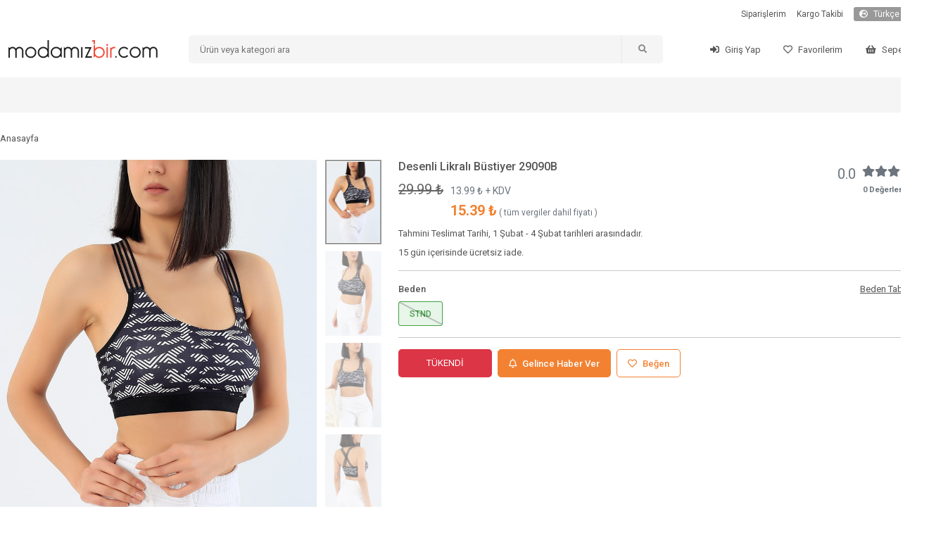

--- FILE ---
content_type: text/html; charset=utf-8
request_url: https://www.modamizbir.com/desenli-likrali-bustiyer-29090b-32875
body_size: 2204
content:
<!DOCTYPE html><html lang="tr" translate="no"><head><meta charSet="utf-8"/><meta name="viewport" content="width=device-width"/><meta name="next-head-count" content="2"/><link rel="shortcut icon" href="/favicon.ico"/><script async="" src="https://www.googletagmanager.com/gtag/js?id=G-JZYTZNQVD2" type="06778d39e416d893c4774fab-text/javascript"></script><noscript><img height="1" width="1" style="display:none" src="https://www.facebook.com/tr?id=441954783796765&amp;ev=PageView&amp;noscript=1"/></noscript><script src="/js/external.js" type="06778d39e416d893c4774fab-text/javascript"></script><script type="06778d39e416d893c4774fab-text/javascript">
                (function() {
                  function detectMob() {
                    const toMatch = [
                      /Android/i,
                      /webOS/i,
                      /iPhone/i,
                      /iPad/i,
                      /iPod/i,
                      /BlackBerry/i,
                      /Windows Phone/i,
                    ];
                    return toMatch.some((toMatchItem) => {
                      return navigator.userAgent.match(toMatchItem);
                    });
                  }

                  function detectMobForWidth() {
                    return window.innerWidth <= 600;
                  }

                  var domainAfterPath = window.location.pathname + window.location.search + window.location.hash;
                  var link = "https://m.modamizbir.com" + domainAfterPath;

                  if (detectMobForWidth() || detectMob()) {
                    window.location.href = link;
                  }
                })();
              </script><link rel="preload" href="/_next/static/css/d8c6120030f2d00b.css" as="style"/><link rel="stylesheet" href="/_next/static/css/d8c6120030f2d00b.css" data-n-g=""/><noscript data-n-css=""></noscript><script defer="" nomodule="" src="/_next/static/chunks/polyfills-c67a75d1b6f99dc8.js" type="06778d39e416d893c4774fab-text/javascript"></script><script src="/_next/static/chunks/webpack-bb6deef99522aca8.js" defer="" type="06778d39e416d893c4774fab-text/javascript"></script><script src="/_next/static/chunks/framework-617d2703bc9efd35.js" defer="" type="06778d39e416d893c4774fab-text/javascript"></script><script src="/_next/static/chunks/main-1a81f562b5fa4912.js" defer="" type="06778d39e416d893c4774fab-text/javascript"></script><script src="/_next/static/chunks/pages/_app-c2a5159ab6e21e89.js" defer="" type="06778d39e416d893c4774fab-text/javascript"></script><script src="/_next/static/chunks/5239-2c4cd0b4cc74a3bb.js" defer="" type="06778d39e416d893c4774fab-text/javascript"></script><script src="/_next/static/chunks/pages/%5Bslug%5D-5e3f71e07052a1d7.js" defer="" type="06778d39e416d893c4774fab-text/javascript"></script><script src="/_next/static/_3jU1isxq9H1NJ-8I4zqC/_buildManifest.js" defer="" type="06778d39e416d893c4774fab-text/javascript"></script><script src="/_next/static/_3jU1isxq9H1NJ-8I4zqC/_ssgManifest.js" defer="" type="06778d39e416d893c4774fab-text/javascript"></script></head><body><div id="__next"></div><script id="__NEXT_DATA__" type="application/json">{"props":{"pageProps":{"productDetail":{"status":1,"data":{"id":32875,"EskiFiyat":null,"kampanya_baslangic_tarihi":null,"kampanya_bitis_tarihi":null,"Slug":"desenli-likrali-bustiyer-29090b-32875","KategoriID":98,"model_id":1,"UrunAdi":"Desenli Likralı Büstiyer 29090B","Fiyat":"13.990000","SatisFiyati":"29.990000","Aciklama":"","StokAdeti":0,"KdvOrani":"10","grup":"32875","SeoTitle":"13,95 TL Desenli Likralı Büstiyer 29090B | Modamızbir","SeoKeywords":"bayan giyim, en ucuz site, ucuz giyim sitesi, kadın giyim,  ,  ,  ,  , 2020  modelleri,  fiyatları, ucuz  modelleri, indirimli  modelleri,  çeşitleri, en ucuz , bayan ,","SeoDescription":"2021 yeni sezon    sadece 13,95 TL. Bu kaliteli üstelik hesaplı   modelini incelemek için sitemizi ziyaret edebilirsiniz.Bu yeni sezon   modelini satın alan müşterilerimize şimdiden hayırlı olsun diyor keyifli alışverişler diliyoruz.","numune_beden":null,"urun_boyu":null,"kumas_turu":null,"en":null,"boy":null,"derinlik":null,"aksesuar":null,"uyari":null,"topuk_yuksekligi":null,"ayakkabi_ici":null,"platform_yuksekligi":null,"puan":"0.0","top_puan":0,"iade_durum":1,"yetiskin_urunu":0,"para_birimi_sembol":"₺","sepette_indirim_oran":null,"kumas_turu_adi":null,"kampanya_durum":0,"options":[{"Deger":"STND","urun_id":32875,"StokAdeti":"0","id":143221,"max_sepet":999}],"images":[{"UrunResim":"desenli-likrali-bustiyer-29090b-0391.jpg","UrunResim2":null,"urun_id":32875},{"UrunResim":"desenli-likrali-bustiyer-29090b-9175.jpg","UrunResim2":null,"urun_id":32875},{"UrunResim":"desenli-likrali-bustiyer-29090b-5040.jpg","UrunResim2":null,"urun_id":32875},{"UrunResim":"desenli-likrali-bustiyer-29090b-bb10.jpg","UrunResim2":null,"urun_id":32875}],"option_for_status":null,"properties":[],"groups":[{"id":32875,"grup":"32875","UrunAdi":"Desenli Likralı Büstiyer 29090B","Slug":"desenli-likrali-bustiyer-29090b-32875","UrunResim":"desenli-likrali-bustiyer-29090b-0391.jpg"}],"videos":[]},"breadcrumbs":[],"today":"2026-01-31 20:29:09"},"slug":"desenli-likrali-bustiyer-29090b-32875","uaString":"Mozilla/5.0 (Macintosh; Intel Mac OS X 10_15_7) AppleWebKit/537.36 (KHTML, like Gecko) Chrome/131.0.0.0 Safari/537.36; ClaudeBot/1.0; +claudebot@anthropic.com)"}},"page":"/[slug]","query":{"slug":"desenli-likrali-bustiyer-29090b-32875"},"buildId":"_3jU1isxq9H1NJ-8I4zqC","isFallback":false,"gip":true,"locale":"tr","locales":["tr"],"defaultLocale":"tr","scriptLoader":[{"id":"facebook-pixel","strategy":"afterInteractive","dangerouslySetInnerHTML":{"__html":"\n              !function(f,b,e,v,n,t,s){\n                if(f.fbq)return;\n                n=f.fbq=function(){n.callMethod?\n                n.callMethod.apply(n,arguments):n.queue.push(arguments)};\n                if(!f._fbq)f._fbq=n;\n                n.push=n;\n                n.loaded=!0;\n                n.version='2.0';\n                n.queue=[];\n                t=b.createElement(e);\n                t.async=!0;\n                t.src=v;\n                s=b.getElementsByTagName(e)[0];\n                s.parentNode.insertBefore(t,s)\n              }(window, document,'script','https://connect.facebook.net/en_US/fbevents.js');\n              fbq('init', '441954783796765');\n              fbq('track', 'PageView');\n            "}}]}</script><script src="/cdn-cgi/scripts/7d0fa10a/cloudflare-static/rocket-loader.min.js" data-cf-settings="06778d39e416d893c4774fab-|49" defer></script></body></html>

--- FILE ---
content_type: application/javascript; charset=UTF-8
request_url: https://www.modamizbir.com/_next/static/chunks/5239-2c4cd0b4cc74a3bb.js
body_size: 7318
content:
(self.webpackChunk_N_E=self.webpackChunk_N_E||[]).push([[5239],{8010:function(i,e,o){"use strict";var a=o(2238),r=(o(7294),["\\+https:\\/\\/developers.google.com\\/\\+\\/web\\/snippet\\/","googlebot","baiduspider","gurujibot","yandexbot","slurp","msnbot","bingbot","facebookexternalhit","linkedinbot","twitterbot","slackbot","telegrambot","applebot","pingdom","tumblr"]);e.FS=function(i){var e,o,n,s,t,b,w,l,d,c;return e=new a.UAParser(i).getResult(),o=RegExp("("+r.join("|")+")","ig"),n=!!i&&o.test(i.toLowerCase()),s=e.browser.name,t=e.device.type||null,b=e.os.name,w=e.engine.name,l="mobile"===t,d="tablet"===t,c="iOS"===b,Object.freeze({browser:s,deviceType:t,os:b,engine:w,isMobile:l,isTablet:d,isIos:c,source:i,deviceVendor:e.device.vendor||null,osVersion:parseInt(e.os.version,10),browserVersion:parseFloat(e.browser.version),engineVersion:parseFloat(e.engine.version),isIphone:l&&c,isIpad:d&&c,isDesktop:!l&&!d,isChrome:"Chrome"===s,isFirefox:"Firefox"===s,isSafari:"Safari"===s,isIE:"IE"===s,isEdge:"Edge"===s,isOpera:"Opera"===s,isMac:"Mac OS"===b,isChromeOS:"Chromium OS"===b,isWindows:"Windows"===b,isAndroid:"Android"===b,isBot:n})}},9008:function(i,e,o){i.exports=o(4605)},2238:function(i,e,o){var a;!function(r,n){"use strict";var s="function",t="undefined",b="object",w="string",l="major",d="model",c="name",u="type",p="vendor",m="version",h="architecture",f="console",g="mobile",v="tablet",k="smarttv",x="wearable",y="embedded",_="Amazon",S="Apple",T="ASUS",q="BlackBerry",z="Browser",A="Chrome",N="Firefox",C="Google",E="Huawei",O="Microsoft",j="Motorola",U="Opera",M="Samsung",R="Sharp",P="Sony",V="Xiaomi",I="Zebra",B="Facebook",D="Chromium OS",F="Mac OS",L=function(i,e){var o={};for(var a in i)e[a]&&e[a].length%2==0?o[a]=e[a].concat(i[a]):o[a]=i[a];return o},W=function(i){for(var e={},o=0;o<i.length;o++)e[i[o].toUpperCase()]=i[o];return e},G=function(i,e){return typeof i===w&&-1!==H(e).indexOf(H(i))},H=function(i){return i.toLowerCase()},Z=function(i,e){if(typeof i===w)return i=i.replace(/^\s\s*/,""),typeof e===t?i:i.substring(0,350)},$=function(i,e){for(var o,a,r,t,w,l,d=0;d<e.length&&!w;){var c=e[d],u=e[d+1];for(o=a=0;o<c.length&&!w&&c[o];)if(w=c[o++].exec(i))for(r=0;r<u.length;r++)l=w[++a],typeof(t=u[r])===b&&t.length>0?2===t.length?typeof t[1]==s?this[t[0]]=t[1].call(this,l):this[t[0]]=t[1]:3===t.length?typeof t[1]!==s||t[1].exec&&t[1].test?this[t[0]]=l?l.replace(t[1],t[2]):n:this[t[0]]=l?t[1].call(this,l,t[2]):n:4===t.length&&(this[t[0]]=l?t[3].call(this,l.replace(t[1],t[2])):n):this[t]=l||n;d+=2}},X=function(i,e){for(var o in e)if(typeof e[o]===b&&e[o].length>0){for(var a=0;a<e[o].length;a++)if(G(e[o][a],i))return"?"===o?n:o}else if(G(e[o],i))return"?"===o?n:o;return i},K={ME:"4.90","NT 3.11":"NT3.51","NT 4.0":"NT4.0",2e3:"NT 5.0",XP:["NT 5.1","NT 5.2"],Vista:"NT 6.0",7:"NT 6.1",8:"NT 6.2","8.1":"NT 6.3",10:["NT 6.4","NT 10.0"],RT:"ARM"},Q={browser:[[/\b(?:crmo|crios)\/([\w\.]+)/i],[m,[c,"Chrome"]],[/edg(?:e|ios|a)?\/([\w\.]+)/i],[m,[c,"Edge"]],[/(opera mini)\/([-\w\.]+)/i,/(opera [mobiletab]{3,6})\b.+version\/([-\w\.]+)/i,/(opera)(?:.+version\/|[\/ ]+)([\w\.]+)/i],[c,m],[/opios[\/ ]+([\w\.]+)/i],[m,[c,U+" Mini"]],[/\bopr\/([\w\.]+)/i],[m,[c,U]],[/(kindle)\/([\w\.]+)/i,/(lunascape|maxthon|netfront|jasmine|blazer)[\/ ]?([\w\.]*)/i,/(avant |iemobile|slim)(?:browser)?[\/ ]?([\w\.]*)/i,/(ba?idubrowser)[\/ ]?([\w\.]+)/i,/(?:ms|\()(ie) ([\w\.]+)/i,/(flock|rockmelt|midori|epiphany|silk|skyfire|bolt|iron|vivaldi|iridium|phantomjs|bowser|quark|qupzilla|falkon|rekonq|puffin|brave|whale(?!.+naver)|qqbrowserlite|qq|duckduckgo)\/([-\w\.]+)/i,/(heytap|ovi)browser\/([\d\.]+)/i,/(weibo)__([\d\.]+)/i],[c,m],[/(?:\buc? ?browser|(?:juc.+)ucweb)[\/ ]?([\w\.]+)/i],[m,[c,"UC"+z]],[/microm.+\bqbcore\/([\w\.]+)/i,/\bqbcore\/([\w\.]+).+microm/i],[m,[c,"WeChat(Win) Desktop"]],[/micromessenger\/([\w\.]+)/i],[m,[c,"WeChat"]],[/konqueror\/([\w\.]+)/i],[m,[c,"Konqueror"]],[/trident.+rv[: ]([\w\.]{1,9})\b.+like gecko/i],[m,[c,"IE"]],[/ya(?:search)?browser\/([\w\.]+)/i],[m,[c,"Yandex"]],[/(avast|avg)\/([\w\.]+)/i],[[c,/(.+)/,"$1 Secure "+z],m],[/\bfocus\/([\w\.]+)/i],[m,[c,N+" Focus"]],[/\bopt\/([\w\.]+)/i],[m,[c,U+" Touch"]],[/coc_coc\w+\/([\w\.]+)/i],[m,[c,"Coc Coc"]],[/dolfin\/([\w\.]+)/i],[m,[c,"Dolphin"]],[/coast\/([\w\.]+)/i],[m,[c,U+" Coast"]],[/miuibrowser\/([\w\.]+)/i],[m,[c,"MIUI "+z]],[/fxios\/([-\w\.]+)/i],[m,[c,N]],[/\bqihu|(qi?ho?o?|360)browser/i],[[c,"360 "+z]],[/(oculus|samsung|sailfish|huawei)browser\/([\w\.]+)/i],[[c,/(.+)/,"$1 "+z],m],[/(comodo_dragon)\/([\w\.]+)/i],[[c,/_/g," "],m],[/(electron)\/([\w\.]+) safari/i,/(tesla)(?: qtcarbrowser|\/(20\d\d\.[-\w\.]+))/i,/m?(qqbrowser|baiduboxapp|2345Explorer)[\/ ]?([\w\.]+)/i],[c,m],[/(metasr)[\/ ]?([\w\.]+)/i,/(lbbrowser)/i,/\[(linkedin)app\]/i],[c],[/((?:fban\/fbios|fb_iab\/fb4a)(?!.+fbav)|;fbav\/([\w\.]+);)/i],[[c,B],m],[/(kakao(?:talk|story))[\/ ]([\w\.]+)/i,/(naver)\(.*?(\d+\.[\w\.]+).*\)/i,/safari (line)\/([\w\.]+)/i,/\b(line)\/([\w\.]+)\/iab/i,/(chromium|instagram|snapchat)[\/ ]([-\w\.]+)/i],[c,m],[/\bgsa\/([\w\.]+) .*safari\//i],[m,[c,"GSA"]],[/musical_ly(?:.+app_?version\/|_)([\w\.]+)/i],[m,[c,"TikTok"]],[/headlesschrome(?:\/([\w\.]+)| )/i],[m,[c,A+" Headless"]],[/ wv\).+(chrome)\/([\w\.]+)/i],[[c,A+" WebView"],m],[/droid.+ version\/([\w\.]+)\b.+(?:mobile safari|safari)/i],[m,[c,"Android "+z]],[/(chrome|omniweb|arora|[tizenoka]{5} ?browser)\/v?([\w\.]+)/i],[c,m],[/version\/([\w\.\,]+) .*mobile\/\w+ (safari)/i],[m,[c,"Mobile Safari"]],[/version\/([\w(\.|\,)]+) .*(mobile ?safari|safari)/i],[m,c],[/webkit.+?(mobile ?safari|safari)(\/[\w\.]+)/i],[c,[m,X,{"1.0":"/8","1.2":"/1","1.3":"/3","2.0":"/412","2.0.2":"/416","2.0.3":"/417","2.0.4":"/419","?":"/"}]],[/(webkit|khtml)\/([\w\.]+)/i],[c,m],[/(navigator|netscape\d?)\/([-\w\.]+)/i],[[c,"Netscape"],m],[/mobile vr; rv:([\w\.]+)\).+firefox/i],[m,[c,N+" Reality"]],[/ekiohf.+(flow)\/([\w\.]+)/i,/(swiftfox)/i,/(icedragon|iceweasel|camino|chimera|fennec|maemo browser|minimo|conkeror|klar)[\/ ]?([\w\.\+]+)/i,/(seamonkey|k-meleon|icecat|iceape|firebird|phoenix|palemoon|basilisk|waterfox)\/([-\w\.]+)$/i,/(firefox)\/([\w\.]+)/i,/(mozilla)\/([\w\.]+) .+rv\:.+gecko\/\d+/i,/(polaris|lynx|dillo|icab|doris|amaya|w3m|netsurf|sleipnir|obigo|mosaic|(?:go|ice|up)[\. ]?browser)[-\/ ]?v?([\w\.]+)/i,/(links) \(([\w\.]+)/i,/panasonic;(viera)/i],[c,m],[/(cobalt)\/([\w\.]+)/i],[c,[m,/master.|lts./,""]]],cpu:[[/(?:(amd|x(?:(?:86|64)[-_])?|wow|win)64)[;\)]/i],[[h,"amd64"]],[/(ia32(?=;))/i],[[h,H]],[/((?:i[346]|x)86)[;\)]/i],[[h,"ia32"]],[/\b(aarch64|arm(v?8e?l?|_?64))\b/i],[[h,"arm64"]],[/\b(arm(?:v[67])?ht?n?[fl]p?)\b/i],[[h,"armhf"]],[/windows (ce|mobile); ppc;/i],[[h,"arm"]],[/((?:ppc|powerpc)(?:64)?)(?: mac|;|\))/i],[[h,/ower/,"",H]],[/(sun4\w)[;\)]/i],[[h,"sparc"]],[/((?:avr32|ia64(?=;))|68k(?=\))|\barm(?=v(?:[1-7]|[5-7]1)l?|;|eabi)|(?=atmel )avr|(?:irix|mips|sparc)(?:64)?\b|pa-risc)/i],[[h,H]]],device:[[/\b(sch-i[89]0\d|shw-m380s|sm-[ptx]\w{2,4}|gt-[pn]\d{2,4}|sgh-t8[56]9|nexus 10)/i],[d,[p,M],[u,v]],[/\b((?:s[cgp]h|gt|sm)-\w+|sc[g-]?[\d]+a?|galaxy nexus)/i,/samsung[- ]([-\w]+)/i,/sec-(sgh\w+)/i],[d,[p,M],[u,g]],[/(?:\/|\()(ip(?:hone|od)[\w, ]*)(?:\/|;)/i],[d,[p,S],[u,g]],[/\((ipad);[-\w\),; ]+apple/i,/applecoremedia\/[\w\.]+ \((ipad)/i,/\b(ipad)\d\d?,\d\d?[;\]].+ios/i],[d,[p,S],[u,v]],[/(macintosh);/i],[d,[p,S]],[/\b(sh-?[altvz]?\d\d[a-ekm]?)/i],[d,[p,R],[u,g]],[/\b((?:ag[rs][23]?|bah2?|sht?|btv)-a?[lw]\d{2})\b(?!.+d\/s)/i],[d,[p,E],[u,v]],[/(?:huawei|honor)([-\w ]+)[;\)]/i,/\b(nexus 6p|\w{2,4}e?-[atu]?[ln][\dx][012359c][adn]?)\b(?!.+d\/s)/i],[d,[p,E],[u,g]],[/\b(poco[\w ]+|m2\d{3}j\d\d[a-z]{2})(?: bui|\))/i,/\b; (\w+) build\/hm\1/i,/\b(hm[-_ ]?note?[_ ]?(?:\d\w)?) bui/i,/\b(redmi[\-_ ]?(?:note|k)?[\w_ ]+)(?: bui|\))/i,/\b(mi[-_ ]?(?:a\d|one|one[_ ]plus|note lte|max|cc)?[_ ]?(?:\d?\w?)[_ ]?(?:plus|se|lite)?)(?: bui|\))/i],[[d,/_/g," "],[p,V],[u,g]],[/\b(mi[-_ ]?(?:pad)(?:[\w_ ]+))(?: bui|\))/i],[[d,/_/g," "],[p,V],[u,v]],[/; (\w+) bui.+ oppo/i,/\b(cph[12]\d{3}|p(?:af|c[al]|d\w|e[ar])[mt]\d0|x9007|a101op)\b/i],[d,[p,"OPPO"],[u,g]],[/vivo (\w+)(?: bui|\))/i,/\b(v[12]\d{3}\w?[at])(?: bui|;)/i],[d,[p,"Vivo"],[u,g]],[/\b(rmx[12]\d{3})(?: bui|;|\))/i],[d,[p,"Realme"],[u,g]],[/\b(milestone|droid(?:[2-4x]| (?:bionic|x2|pro|razr))?:?( 4g)?)\b[\w ]+build\//i,/\bmot(?:orola)?[- ](\w*)/i,/((?:moto[\w\(\) ]+|xt\d{3,4}|nexus 6)(?= bui|\)))/i],[d,[p,j],[u,g]],[/\b(mz60\d|xoom[2 ]{0,2}) build\//i],[d,[p,j],[u,v]],[/((?=lg)?[vl]k\-?\d{3}) bui| 3\.[-\w; ]{10}lg?-([06cv9]{3,4})/i],[d,[p,"LG"],[u,v]],[/(lm(?:-?f100[nv]?|-[\w\.]+)(?= bui|\))|nexus [45])/i,/\blg[-e;\/ ]+((?!browser|netcast|android tv)\w+)/i,/\blg-?([\d\w]+) bui/i],[d,[p,"LG"],[u,g]],[/(ideatab[-\w ]+)/i,/lenovo ?(s[56]000[-\w]+|tab(?:[\w ]+)|yt[-\d\w]{6}|tb[-\d\w]{6})/i],[d,[p,"Lenovo"],[u,v]],[/(?:maemo|nokia).*(n900|lumia \d+)/i,/nokia[-_ ]?([-\w\.]*)/i],[[d,/_/g," "],[p,"Nokia"],[u,g]],[/(pixel c)\b/i],[d,[p,C],[u,v]],[/droid.+; (pixel[\daxl ]{0,6})(?: bui|\))/i],[d,[p,C],[u,g]],[/droid.+ (a?\d[0-2]{2}so|[c-g]\d{4}|so[-gl]\w+|xq-a\w[4-7][12])(?= bui|\).+chrome\/(?![1-6]{0,1}\d\.))/i],[d,[p,P],[u,g]],[/sony tablet [ps]/i,/\b(?:sony)?sgp\w+(?: bui|\))/i],[[d,"Xperia Tablet"],[p,P],[u,v]],[/ (kb2005|in20[12]5|be20[12][59])\b/i,/(?:one)?(?:plus)? (a\d0\d\d)(?: b|\))/i],[d,[p,"OnePlus"],[u,g]],[/(alexa)webm/i,/(kf[a-z]{2}wi|aeo[c-r]{2})( bui|\))/i,/(kf[a-z]+)( bui|\)).+silk\//i],[d,[p,_],[u,v]],[/((?:sd|kf)[0349hijorstuw]+)( bui|\)).+silk\//i],[[d,/(.+)/g,"Fire Phone $1"],[p,_],[u,g]],[/(playbook);[-\w\),; ]+(rim)/i],[d,p,[u,v]],[/\b((?:bb[a-f]|st[hv])100-\d)/i,/\(bb10; (\w+)/i],[d,[p,q],[u,g]],[/(?:\b|asus_)(transfo[prime ]{4,10} \w+|eeepc|slider \w+|nexus 7|padfone|p00[cj])/i],[d,[p,T],[u,v]],[/ (z[bes]6[027][012][km][ls]|zenfone \d\w?)\b/i],[d,[p,T],[u,g]],[/(nexus 9)/i],[d,[p,"HTC"],[u,v]],[/(htc)[-;_ ]{1,2}([\w ]+(?=\)| bui)|\w+)/i,/(zte)[- ]([\w ]+?)(?: bui|\/|\))/i,/(alcatel|geeksphone|nexian|panasonic(?!(?:;|\.))|sony(?!-bra))[-_ ]?([-\w]*)/i],[p,[d,/_/g," "],[u,g]],[/droid.+; ([ab][1-7]-?[0178a]\d\d?)/i],[d,[p,"Acer"],[u,v]],[/droid.+; (m[1-5] note) bui/i,/\bmz-([-\w]{2,})/i],[d,[p,"Meizu"],[u,g]],[/(blackberry|benq|palm(?=\-)|sonyericsson|acer|asus|dell|meizu|motorola|polytron|infinix|tecno)[-_ ]?([-\w]*)/i,/(hp) ([\w ]+\w)/i,/(asus)-?(\w+)/i,/(microsoft); (lumia[\w ]+)/i,/(lenovo)[-_ ]?([-\w]+)/i,/(jolla)/i,/(oppo) ?([\w ]+) bui/i],[p,d,[u,g]],[/(kobo)\s(ereader|touch)/i,/(archos) (gamepad2?)/i,/(hp).+(touchpad(?!.+tablet)|tablet)/i,/(kindle)\/([\w\.]+)/i,/(nook)[\w ]+build\/(\w+)/i,/(dell) (strea[kpr\d ]*[\dko])/i,/(le[- ]+pan)[- ]+(\w{1,9}) bui/i,/(trinity)[- ]*(t\d{3}) bui/i,/(gigaset)[- ]+(q\w{1,9}) bui/i,/(vodafone) ([\w ]+)(?:\)| bui)/i],[p,d,[u,v]],[/(surface duo)/i],[d,[p,O],[u,v]],[/droid [\d\.]+; (fp\du?)(?: b|\))/i],[d,[p,"Fairphone"],[u,g]],[/(u304aa)/i],[d,[p,"AT&T"],[u,g]],[/\bsie-(\w*)/i],[d,[p,"Siemens"],[u,g]],[/\b(rct\w+) b/i],[d,[p,"RCA"],[u,v]],[/\b(venue[\d ]{2,7}) b/i],[d,[p,"Dell"],[u,v]],[/\b(q(?:mv|ta)\w+) b/i],[d,[p,"Verizon"],[u,v]],[/\b(?:barnes[& ]+noble |bn[rt])([\w\+ ]*) b/i],[d,[p,"Barnes & Noble"],[u,v]],[/\b(tm\d{3}\w+) b/i],[d,[p,"NuVision"],[u,v]],[/\b(k88) b/i],[d,[p,"ZTE"],[u,v]],[/\b(nx\d{3}j) b/i],[d,[p,"ZTE"],[u,g]],[/\b(gen\d{3}) b.+49h/i],[d,[p,"Swiss"],[u,g]],[/\b(zur\d{3}) b/i],[d,[p,"Swiss"],[u,v]],[/\b((zeki)?tb.*\b) b/i],[d,[p,"Zeki"],[u,v]],[/\b([yr]\d{2}) b/i,/\b(dragon[- ]+touch |dt)(\w{5}) b/i],[[p,"Dragon Touch"],d,[u,v]],[/\b(ns-?\w{0,9}) b/i],[d,[p,"Insignia"],[u,v]],[/\b((nxa|next)-?\w{0,9}) b/i],[d,[p,"NextBook"],[u,v]],[/\b(xtreme\_)?(v(1[045]|2[015]|[3469]0|7[05])) b/i],[[p,"Voice"],d,[u,g]],[/\b(lvtel\-)?(v1[12]) b/i],[[p,"LvTel"],d,[u,g]],[/\b(ph-1) /i],[d,[p,"Essential"],[u,g]],[/\b(v(100md|700na|7011|917g).*\b) b/i],[d,[p,"Envizen"],[u,v]],[/\b(trio[-\w\. ]+) b/i],[d,[p,"MachSpeed"],[u,v]],[/\btu_(1491) b/i],[d,[p,"Rotor"],[u,v]],[/(shield[\w ]+) b/i],[d,[p,"Nvidia"],[u,v]],[/(sprint) (\w+)/i],[p,d,[u,g]],[/(kin\.[onetw]{3})/i],[[d,/\./g," "],[p,O],[u,g]],[/droid.+; (cc6666?|et5[16]|mc[239][23]x?|vc8[03]x?)\)/i],[d,[p,I],[u,v]],[/droid.+; (ec30|ps20|tc[2-8]\d[kx])\)/i],[d,[p,I],[u,g]],[/smart-tv.+(samsung)/i],[p,[u,k]],[/hbbtv.+maple;(\d+)/i],[[d,/^/,"SmartTV"],[p,M],[u,k]],[/(nux; netcast.+smarttv|lg (netcast\.tv-201\d|android tv))/i],[[p,"LG"],[u,k]],[/(apple) ?tv/i],[p,[d,S+" TV"],[u,k]],[/crkey/i],[[d,A+"cast"],[p,C],[u,k]],[/droid.+aft(\w+)( bui|\))/i],[d,[p,_],[u,k]],[/\(dtv[\);].+(aquos)/i,/(aquos-tv[\w ]+)\)/i],[d,[p,R],[u,k]],[/(bravia[\w ]+)( bui|\))/i],[d,[p,P],[u,k]],[/(mitv-\w{5}) bui/i],[d,[p,V],[u,k]],[/Hbbtv.*(technisat) (.*);/i],[p,d,[u,k]],[/\b(roku)[\dx]*[\)\/]((?:dvp-)?[\d\.]*)/i,/hbbtv\/\d+\.\d+\.\d+ +\([\w\+ ]*; *([\w\d][^;]*);([^;]*)/i],[[p,Z],[d,Z],[u,k]],[/\b(android tv|smart[- ]?tv|opera tv|tv; rv:)\b/i],[[u,k]],[/(ouya)/i,/(nintendo) ([wids3utch]+)/i],[p,d,[u,f]],[/droid.+; (shield) bui/i],[d,[p,"Nvidia"],[u,f]],[/(playstation [345portablevi]+)/i],[d,[p,P],[u,f]],[/\b(xbox(?: one)?(?!; xbox))[\); ]/i],[d,[p,O],[u,f]],[/((pebble))app/i],[p,d,[u,x]],[/(watch)(?: ?os[,\/]|\d,\d\/)[\d\.]+/i],[d,[p,S],[u,x]],[/droid.+; (glass) \d/i],[d,[p,C],[u,x]],[/droid.+; (wt63?0{2,3})\)/i],[d,[p,I],[u,x]],[/(quest( 2| pro)?)/i],[d,[p,B],[u,x]],[/(tesla)(?: qtcarbrowser|\/[-\w\.]+)/i],[p,[u,y]],[/(aeobc)\b/i],[d,[p,_],[u,y]],[/droid .+?; ([^;]+?)(?: bui|\) applew).+? mobile safari/i],[d,[u,g]],[/droid .+?; ([^;]+?)(?: bui|\) applew).+?(?! mobile) safari/i],[d,[u,v]],[/\b((tablet|tab)[;\/]|focus\/\d(?!.+mobile))/i],[[u,v]],[/(phone|mobile(?:[;\/]| [ \w\/\.]*safari)|pda(?=.+windows ce))/i],[[u,g]],[/(android[-\w\. ]{0,9});.+buil/i],[d,[p,"Generic"]]],engine:[[/windows.+ edge\/([\w\.]+)/i],[m,[c,"EdgeHTML"]],[/webkit\/537\.36.+chrome\/(?!27)([\w\.]+)/i],[m,[c,"Blink"]],[/(presto)\/([\w\.]+)/i,/(webkit|trident|netfront|netsurf|amaya|lynx|w3m|goanna)\/([\w\.]+)/i,/ekioh(flow)\/([\w\.]+)/i,/(khtml|tasman|links)[\/ ]\(?([\w\.]+)/i,/(icab)[\/ ]([23]\.[\d\.]+)/i,/\b(libweb)/i],[c,m],[/rv\:([\w\.]{1,9})\b.+(gecko)/i],[m,c]],os:[[/microsoft (windows) (vista|xp)/i],[c,m],[/(windows) nt 6\.2; (arm)/i,/(windows (?:phone(?: os)?|mobile))[\/ ]?([\d\.\w ]*)/i,/(windows)[\/ ]?([ntce\d\. ]+\w)(?!.+xbox)/i],[c,[m,X,K]],[/(win(?=3|9|n)|win 9x )([nt\d\.]+)/i],[[c,"Windows"],[m,X,K]],[/ip[honead]{2,4}\b(?:.*os ([\w]+) like mac|; opera)/i,/(?:ios;fbsv\/|iphone.+ios[\/ ])([\d\.]+)/i,/cfnetwork\/.+darwin/i],[[m,/_/g,"."],[c,"iOS"]],[/(mac os x) ?([\w\. ]*)/i,/(macintosh|mac_powerpc\b)(?!.+haiku)/i],[[c,F],[m,/_/g,"."]],[/droid ([\w\.]+)\b.+(android[- ]x86|harmonyos)/i],[m,c],[/(android|webos|qnx|bada|rim tablet os|maemo|meego|sailfish)[-\/ ]?([\w\.]*)/i,/(blackberry)\w*\/([\w\.]*)/i,/(tizen|kaios)[\/ ]([\w\.]+)/i,/\((series40);/i],[c,m],[/\(bb(10);/i],[m,[c,q]],[/(?:symbian ?os|symbos|s60(?=;)|series60)[-\/ ]?([\w\.]*)/i],[m,[c,"Symbian"]],[/mozilla\/[\d\.]+ \((?:mobile|tablet|tv|mobile; [\w ]+); rv:.+ gecko\/([\w\.]+)/i],[m,[c,N+" OS"]],[/web0s;.+rt(tv)/i,/\b(?:hp)?wos(?:browser)?\/([\w\.]+)/i],[m,[c,"webOS"]],[/watch(?: ?os[,\/]|\d,\d\/)([\d\.]+)/i],[m,[c,"watchOS"]],[/crkey\/([\d\.]+)/i],[m,[c,A+"cast"]],[/(cros) [\w]+(?:\)| ([\w\.]+)\b)/i],[[c,D],m],[/panasonic;(viera)/i,/(netrange)mmh/i,/(nettv)\/(\d+\.[\w\.]+)/i,/(nintendo|playstation) ([wids345portablevuch]+)/i,/(xbox); +xbox ([^\);]+)/i,/\b(joli|palm)\b ?(?:os)?\/?([\w\.]*)/i,/(mint)[\/\(\) ]?(\w*)/i,/(mageia|vectorlinux)[; ]/i,/([kxln]?ubuntu|debian|suse|opensuse|gentoo|arch(?= linux)|slackware|fedora|mandriva|centos|pclinuxos|red ?hat|zenwalk|linpus|raspbian|plan 9|minix|risc os|contiki|deepin|manjaro|elementary os|sabayon|linspire)(?: gnu\/linux)?(?: enterprise)?(?:[- ]linux)?(?:-gnu)?[-\/ ]?(?!chrom|package)([-\w\.]*)/i,/(hurd|linux) ?([\w\.]*)/i,/(gnu) ?([\w\.]*)/i,/\b([-frentopcghs]{0,5}bsd|dragonfly)[\/ ]?(?!amd|[ix346]{1,2}86)([\w\.]*)/i,/(haiku) (\w+)/i],[c,m],[/(sunos) ?([\w\.\d]*)/i],[[c,"Solaris"],m],[/((?:open)?solaris)[-\/ ]?([\w\.]*)/i,/(aix) ((\d)(?=\.|\)| )[\w\.])*/i,/\b(beos|os\/2|amigaos|morphos|openvms|fuchsia|hp-ux|serenityos)/i,/(unix) ?([\w\.]*)/i],[c,m]]},Y=function(i,e){if(typeof i===b&&(e=i,i=n),!(this instanceof Y))return new Y(i,e).getResult();var o=typeof r!==t&&r.navigator?r.navigator:n,a=i||(o&&o.userAgent?o.userAgent:""),f=o&&o.userAgentData?o.userAgentData:n,k=e?L(Q,e):Q,x=o&&o.userAgent==a;return this.getBrowser=function(){var i,e={};return e[c]=n,e[m]=n,$.call(e,a,k.browser),e[l]=typeof(i=e[m])===w?i.replace(/[^\d\.]/g,"").split(".")[0]:n,x&&o&&o.brave&&typeof o.brave.isBrave==s&&(e[c]="Brave"),e},this.getCPU=function(){var i={};return i[h]=n,$.call(i,a,k.cpu),i},this.getDevice=function(){var i={};return i[p]=n,i[d]=n,i[u]=n,$.call(i,a,k.device),x&&!i[u]&&f&&f.mobile&&(i[u]=g),x&&"Macintosh"==i[d]&&o&&typeof o.standalone!==t&&o.maxTouchPoints&&o.maxTouchPoints>2&&(i[d]="iPad",i[u]=v),i},this.getEngine=function(){var i={};return i[c]=n,i[m]=n,$.call(i,a,k.engine),i},this.getOS=function(){var i={};return i[c]=n,i[m]=n,$.call(i,a,k.os),x&&!i[c]&&f&&"Unknown"!=f.platform&&(i[c]=f.platform.replace(/chrome os/i,D).replace(/macos/i,F)),i},this.getResult=function(){return{ua:this.getUA(),browser:this.getBrowser(),engine:this.getEngine(),os:this.getOS(),device:this.getDevice(),cpu:this.getCPU()}},this.getUA=function(){return a},this.setUA=function(i){return a=typeof i===w&&i.length>350?Z(i,350):i,this},this.setUA(a),this};Y.VERSION="0.7.36",Y.BROWSER=W([c,m,l]),Y.CPU=W([h]),Y.DEVICE=W([d,p,u,f,g,k,v,x,y]),Y.ENGINE=Y.OS=W([c,m]),typeof e!==t?(i.exports&&(e=i.exports=Y),e.UAParser=Y):o.amdO?n!==(a=(function(){return Y}).call(e,o,e,i))&&(i.exports=a):typeof r!==t&&(r.UAParser=Y);var J=typeof r!==t&&(r.jQuery||r.Zepto);if(J&&!J.ua){var ii=new Y;J.ua=ii.getResult(),J.ua.get=function(){return ii.getUA()},J.ua.set=function(i){ii.setUA(i);var e=ii.getResult();for(var o in e)J.ua[o]=e[o]}}}("object"==typeof window?window:this)}}]);

--- FILE ---
content_type: application/javascript; charset=UTF-8
request_url: https://www.modamizbir.com/_next/static/chunks/pages/_app-c2a5159ab6e21e89.js
body_size: 51925
content:
(self.webpackChunk_N_E=self.webpackChunk_N_E||[]).push([[2888],{9669:function(e,r,t){e.exports=t(1609)},5448:function(e,r,t){"use strict";var n=t(4867),i=t(6026),a=t(4372),o=t(5327),s=t(4097),c=t(4109),l=t(7985),u=t(5061);e.exports=function(e){return new Promise(function(r,t){var d=e.data,f=e.headers,p=e.responseType;n.isFormData(d)&&delete f["Content-Type"];var m=new XMLHttpRequest;if(e.auth){var h=e.auth.username||"",y=e.auth.password?unescape(encodeURIComponent(e.auth.password)):"";f.Authorization="Basic "+btoa(h+":"+y)}var v=s(e.baseURL,e.url);function g(){if(m){var n="getAllResponseHeaders"in m?c(m.getAllResponseHeaders()):null;i(r,t,{data:p&&"text"!==p&&"json"!==p?m.response:m.responseText,status:m.status,statusText:m.statusText,headers:n,config:e,request:m}),m=null}}if(m.open(e.method.toUpperCase(),o(v,e.params,e.paramsSerializer),!0),m.timeout=e.timeout,"onloadend"in m?m.onloadend=g:m.onreadystatechange=function(){m&&4===m.readyState&&(0!==m.status||m.responseURL&&0===m.responseURL.indexOf("file:"))&&setTimeout(g)},m.onabort=function(){m&&(t(u("Request aborted",e,"ECONNABORTED",m)),m=null)},m.onerror=function(){t(u("Network Error",e,null,m)),m=null},m.ontimeout=function(){var r="timeout of "+e.timeout+"ms exceeded";e.timeoutErrorMessage&&(r=e.timeoutErrorMessage),t(u(r,e,e.transitional&&e.transitional.clarifyTimeoutError?"ETIMEDOUT":"ECONNABORTED",m)),m=null},n.isStandardBrowserEnv()){var x=(e.withCredentials||l(v))&&e.xsrfCookieName?a.read(e.xsrfCookieName):void 0;x&&(f[e.xsrfHeaderName]=x)}"setRequestHeader"in m&&n.forEach(f,function(e,r){void 0===d&&"content-type"===r.toLowerCase()?delete f[r]:m.setRequestHeader(r,e)}),n.isUndefined(e.withCredentials)||(m.withCredentials=!!e.withCredentials),p&&"json"!==p&&(m.responseType=e.responseType),"function"==typeof e.onDownloadProgress&&m.addEventListener("progress",e.onDownloadProgress),"function"==typeof e.onUploadProgress&&m.upload&&m.upload.addEventListener("progress",e.onUploadProgress),e.cancelToken&&e.cancelToken.promise.then(function(e){m&&(m.abort(),t(e),m=null)}),d||(d=null),m.send(d)})}},1609:function(e,r,t){"use strict";var n=t(4867),i=t(1849),a=t(321),o=t(7185);function s(e){var r=new a(e),t=i(a.prototype.request,r);return n.extend(t,a.prototype,r),n.extend(t,r),t}var c=s(t(5655));c.Axios=a,c.create=function(e){return s(o(c.defaults,e))},c.Cancel=t(5263),c.CancelToken=t(4972),c.isCancel=t(6502),c.all=function(e){return Promise.all(e)},c.spread=t(8713),c.isAxiosError=t(6268),e.exports=c,e.exports.default=c},5263:function(e){"use strict";function r(e){this.message=e}r.prototype.toString=function(){return"Cancel"+(this.message?": "+this.message:"")},r.prototype.__CANCEL__=!0,e.exports=r},4972:function(e,r,t){"use strict";var n=t(5263);function i(e){if("function"!=typeof e)throw TypeError("executor must be a function.");this.promise=new Promise(function(e){r=e});var r,t=this;e(function(e){t.reason||(t.reason=new n(e),r(t.reason))})}i.prototype.throwIfRequested=function(){if(this.reason)throw this.reason},i.source=function(){var e;return{token:new i(function(r){e=r}),cancel:e}},e.exports=i},6502:function(e){"use strict";e.exports=function(e){return!!(e&&e.__CANCEL__)}},321:function(e,r,t){"use strict";var n=t(4867),i=t(5327),a=t(782),o=t(3572),s=t(7185),c=t(4875),l=c.validators;function u(e){this.defaults=e,this.interceptors={request:new a,response:new a}}u.prototype.request=function(e){"string"==typeof e?(e=arguments[1]||{},e.url=arguments[0]):e=e||{},(e=s(this.defaults,e)).method?e.method=e.method.toLowerCase():this.defaults.method?e.method=this.defaults.method.toLowerCase():e.method="get";var r,t=e.transitional;void 0!==t&&c.assertOptions(t,{silentJSONParsing:l.transitional(l.boolean,"1.0.0"),forcedJSONParsing:l.transitional(l.boolean,"1.0.0"),clarifyTimeoutError:l.transitional(l.boolean,"1.0.0")},!1);var n=[],i=!0;this.interceptors.request.forEach(function(r){("function"!=typeof r.runWhen||!1!==r.runWhen(e))&&(i=i&&r.synchronous,n.unshift(r.fulfilled,r.rejected))});var a=[];if(this.interceptors.response.forEach(function(e){a.push(e.fulfilled,e.rejected)}),!i){var u=[o,void 0];for(Array.prototype.unshift.apply(u,n),u=u.concat(a),r=Promise.resolve(e);u.length;)r=r.then(u.shift(),u.shift());return r}for(var d=e;n.length;){var f=n.shift(),p=n.shift();try{d=f(d)}catch(e){p(e);break}}try{r=o(d)}catch(e){return Promise.reject(e)}for(;a.length;)r=r.then(a.shift(),a.shift());return r},u.prototype.getUri=function(e){return i((e=s(this.defaults,e)).url,e.params,e.paramsSerializer).replace(/^\?/,"")},n.forEach(["delete","get","head","options"],function(e){u.prototype[e]=function(r,t){return this.request(s(t||{},{method:e,url:r,data:(t||{}).data}))}}),n.forEach(["post","put","patch"],function(e){u.prototype[e]=function(r,t,n){return this.request(s(n||{},{method:e,url:r,data:t}))}}),e.exports=u},782:function(e,r,t){"use strict";var n=t(4867);function i(){this.handlers=[]}i.prototype.use=function(e,r,t){return this.handlers.push({fulfilled:e,rejected:r,synchronous:!!t&&t.synchronous,runWhen:t?t.runWhen:null}),this.handlers.length-1},i.prototype.eject=function(e){this.handlers[e]&&(this.handlers[e]=null)},i.prototype.forEach=function(e){n.forEach(this.handlers,function(r){null!==r&&e(r)})},e.exports=i},4097:function(e,r,t){"use strict";var n=t(1793),i=t(7303);e.exports=function(e,r){return e&&!n(r)?i(e,r):r}},5061:function(e,r,t){"use strict";var n=t(481);e.exports=function(e,r,t,i,a){return n(Error(e),r,t,i,a)}},3572:function(e,r,t){"use strict";var n=t(4867),i=t(8527),a=t(6502),o=t(5655);function s(e){e.cancelToken&&e.cancelToken.throwIfRequested()}e.exports=function(e){return s(e),e.headers=e.headers||{},e.data=i.call(e,e.data,e.headers,e.transformRequest),e.headers=n.merge(e.headers.common||{},e.headers[e.method]||{},e.headers),n.forEach(["delete","get","head","post","put","patch","common"],function(r){delete e.headers[r]}),(e.adapter||o.adapter)(e).then(function(r){return s(e),r.data=i.call(e,r.data,r.headers,e.transformResponse),r},function(r){return!a(r)&&(s(e),r&&r.response&&(r.response.data=i.call(e,r.response.data,r.response.headers,e.transformResponse))),Promise.reject(r)})}},481:function(e){"use strict";e.exports=function(e,r,t,n,i){return e.config=r,t&&(e.code=t),e.request=n,e.response=i,e.isAxiosError=!0,e.toJSON=function(){return{message:this.message,name:this.name,description:this.description,number:this.number,fileName:this.fileName,lineNumber:this.lineNumber,columnNumber:this.columnNumber,stack:this.stack,config:this.config,code:this.code}},e}},7185:function(e,r,t){"use strict";var n=t(4867);e.exports=function(e,r){r=r||{};var t={},i=["url","method","data"],a=["headers","auth","proxy","params"],o=["baseURL","transformRequest","transformResponse","paramsSerializer","timeout","timeoutMessage","withCredentials","adapter","responseType","xsrfCookieName","xsrfHeaderName","onUploadProgress","onDownloadProgress","decompress","maxContentLength","maxBodyLength","maxRedirects","transport","httpAgent","httpsAgent","cancelToken","socketPath","responseEncoding"],s=["validateStatus"];function c(e,r){return n.isPlainObject(e)&&n.isPlainObject(r)?n.merge(e,r):n.isPlainObject(r)?n.merge({},r):n.isArray(r)?r.slice():r}function l(i){n.isUndefined(r[i])?n.isUndefined(e[i])||(t[i]=c(void 0,e[i])):t[i]=c(e[i],r[i])}n.forEach(i,function(e){n.isUndefined(r[e])||(t[e]=c(void 0,r[e]))}),n.forEach(a,l),n.forEach(o,function(i){n.isUndefined(r[i])?n.isUndefined(e[i])||(t[i]=c(void 0,e[i])):t[i]=c(void 0,r[i])}),n.forEach(s,function(n){n in r?t[n]=c(e[n],r[n]):n in e&&(t[n]=c(void 0,e[n]))});var u=i.concat(a).concat(o).concat(s),d=Object.keys(e).concat(Object.keys(r)).filter(function(e){return -1===u.indexOf(e)});return n.forEach(d,l),t}},6026:function(e,r,t){"use strict";var n=t(5061);e.exports=function(e,r,t){var i=t.config.validateStatus;!t.status||!i||i(t.status)?e(t):r(n("Request failed with status code "+t.status,t.config,null,t.request,t))}},8527:function(e,r,t){"use strict";var n=t(4867),i=t(5655);e.exports=function(e,r,t){var a=this||i;return n.forEach(t,function(t){e=t.call(a,e,r)}),e}},5655:function(e,r,t){"use strict";var n,i=t(3454),a=t(4867),o=t(6016),s=t(481),c={"Content-Type":"application/x-www-form-urlencoded"};function l(e,r){!a.isUndefined(e)&&a.isUndefined(e["Content-Type"])&&(e["Content-Type"]=r)}var u={transitional:{silentJSONParsing:!0,forcedJSONParsing:!0,clarifyTimeoutError:!1},adapter:("undefined"!=typeof XMLHttpRequest?n=t(5448):void 0!==i&&"[object process]"===Object.prototype.toString.call(i)&&(n=t(5448)),n),transformRequest:[function(e,r){return(o(r,"Accept"),o(r,"Content-Type"),a.isFormData(e)||a.isArrayBuffer(e)||a.isBuffer(e)||a.isStream(e)||a.isFile(e)||a.isBlob(e))?e:a.isArrayBufferView(e)?e.buffer:a.isURLSearchParams(e)?(l(r,"application/x-www-form-urlencoded;charset=utf-8"),e.toString()):a.isObject(e)||r&&"application/json"===r["Content-Type"]?(l(r,"application/json"),function(e,r,t){if(a.isString(e))try{return(0,JSON.parse)(e),a.trim(e)}catch(e){if("SyntaxError"!==e.name)throw e}return(0,JSON.stringify)(e)}(e)):e}],transformResponse:[function(e){var r=this.transitional,t=r&&r.silentJSONParsing,n=r&&r.forcedJSONParsing,i=!t&&"json"===this.responseType;if(i||n&&a.isString(e)&&e.length)try{return JSON.parse(e)}catch(e){if(i){if("SyntaxError"===e.name)throw s(e,this,"E_JSON_PARSE");throw e}}return e}],timeout:0,xsrfCookieName:"XSRF-TOKEN",xsrfHeaderName:"X-XSRF-TOKEN",maxContentLength:-1,maxBodyLength:-1,validateStatus:function(e){return e>=200&&e<300}};u.headers={common:{Accept:"application/json, text/plain, */*"}},a.forEach(["delete","get","head"],function(e){u.headers[e]={}}),a.forEach(["post","put","patch"],function(e){u.headers[e]=a.merge(c)}),e.exports=u},1849:function(e){"use strict";e.exports=function(e,r){return function(){for(var t=Array(arguments.length),n=0;n<t.length;n++)t[n]=arguments[n];return e.apply(r,t)}}},5327:function(e,r,t){"use strict";var n=t(4867);function i(e){return encodeURIComponent(e).replace(/%3A/gi,":").replace(/%24/g,"$").replace(/%2C/gi,",").replace(/%20/g,"+").replace(/%5B/gi,"[").replace(/%5D/gi,"]")}e.exports=function(e,r,t){if(!r)return e;if(t)a=t(r);else if(n.isURLSearchParams(r))a=r.toString();else{var a,o=[];n.forEach(r,function(e,r){null!=e&&(n.isArray(e)?r+="[]":e=[e],n.forEach(e,function(e){n.isDate(e)?e=e.toISOString():n.isObject(e)&&(e=JSON.stringify(e)),o.push(i(r)+"="+i(e))}))}),a=o.join("&")}if(a){var s=e.indexOf("#");-1!==s&&(e=e.slice(0,s)),e+=(-1===e.indexOf("?")?"?":"&")+a}return e}},7303:function(e){"use strict";e.exports=function(e,r){return r?e.replace(/\/+$/,"")+"/"+r.replace(/^\/+/,""):e}},4372:function(e,r,t){"use strict";var n=t(4867);e.exports=n.isStandardBrowserEnv()?{write:function(e,r,t,i,a,o){var s=[];s.push(e+"="+encodeURIComponent(r)),n.isNumber(t)&&s.push("expires="+new Date(t).toGMTString()),n.isString(i)&&s.push("path="+i),n.isString(a)&&s.push("domain="+a),!0===o&&s.push("secure"),document.cookie=s.join("; ")},read:function(e){var r=document.cookie.match(RegExp("(^|;\\s*)("+e+")=([^;]*)"));return r?decodeURIComponent(r[3]):null},remove:function(e){this.write(e,"",Date.now()-864e5)}}:{write:function(){},read:function(){return null},remove:function(){}}},1793:function(e){"use strict";e.exports=function(e){return/^([a-z][a-z\d\+\-\.]*:)?\/\//i.test(e)}},6268:function(e){"use strict";e.exports=function(e){return"object"==typeof e&&!0===e.isAxiosError}},7985:function(e,r,t){"use strict";var n=t(4867);e.exports=n.isStandardBrowserEnv()?function(){var e,r=/(msie|trident)/i.test(navigator.userAgent),t=document.createElement("a");function i(e){var n=e;return r&&(t.setAttribute("href",n),n=t.href),t.setAttribute("href",n),{href:t.href,protocol:t.protocol?t.protocol.replace(/:$/,""):"",host:t.host,search:t.search?t.search.replace(/^\?/,""):"",hash:t.hash?t.hash.replace(/^#/,""):"",hostname:t.hostname,port:t.port,pathname:"/"===t.pathname.charAt(0)?t.pathname:"/"+t.pathname}}return e=i(window.location.href),function(r){var t=n.isString(r)?i(r):r;return t.protocol===e.protocol&&t.host===e.host}}():function(){return!0}},6016:function(e,r,t){"use strict";var n=t(4867);e.exports=function(e,r){n.forEach(e,function(t,n){n!==r&&n.toUpperCase()===r.toUpperCase()&&(e[r]=t,delete e[n])})}},4109:function(e,r,t){"use strict";var n=t(4867),i=["age","authorization","content-length","content-type","etag","expires","from","host","if-modified-since","if-unmodified-since","last-modified","location","max-forwards","proxy-authorization","referer","retry-after","user-agent"];e.exports=function(e){var r,t,a,o={};return e&&n.forEach(e.split("\n"),function(e){a=e.indexOf(":"),r=n.trim(e.substr(0,a)).toLowerCase(),t=n.trim(e.substr(a+1)),r&&!(o[r]&&i.indexOf(r)>=0)&&("set-cookie"===r?o[r]=(o[r]?o[r]:[]).concat([t]):o[r]=o[r]?o[r]+", "+t:t)}),o}},8713:function(e){"use strict";e.exports=function(e){return function(r){return e.apply(null,r)}}},4875:function(e,r,t){"use strict";var n=t(8593),i={};["object","boolean","number","function","string","symbol"].forEach(function(e,r){i[e]=function(t){return typeof t===e||"a"+(r<1?"n ":" ")+e}});var a={},o=n.version.split(".");function s(e,r){for(var t=r?r.split("."):o,n=e.split("."),i=0;i<3;i++){if(t[i]>n[i])return!0;if(t[i]<n[i])break}return!1}i.transitional=function(e,r,t){var i=r&&s(r);function o(e,r){return"[Axios v"+n.version+"] Transitional option '"+e+"'"+r+(t?". "+t:"")}return function(t,n,s){if(!1===e)throw Error(o(n," has been removed in "+r));return i&&!a[n]&&(a[n]=!0,console.warn(o(n," has been deprecated since v"+r+" and will be removed in the near future"))),!e||e(t,n,s)}},e.exports={isOlderVersion:s,assertOptions:function(e,r,t){if("object"!=typeof e)throw TypeError("options must be an object");for(var n=Object.keys(e),i=n.length;i-- >0;){var a=n[i],o=r[a];if(o){var s=e[a],c=void 0===s||o(s,a,e);if(!0!==c)throw TypeError("option "+a+" must be "+c);continue}if(!0!==t)throw Error("Unknown option "+a)}},validators:i}},4867:function(e,r,t){"use strict";var n=t(1849),i=Object.prototype.toString;function a(e){return"[object Array]"===i.call(e)}function o(e){return void 0===e}function s(e){return null!==e&&"object"==typeof e}function c(e){if("[object Object]"!==i.call(e))return!1;var r=Object.getPrototypeOf(e);return null===r||r===Object.prototype}function l(e){return"[object Function]"===i.call(e)}function u(e,r){if(null!=e){if("object"!=typeof e&&(e=[e]),a(e))for(var t=0,n=e.length;t<n;t++)r.call(null,e[t],t,e);else for(var i in e)Object.prototype.hasOwnProperty.call(e,i)&&r.call(null,e[i],i,e)}}e.exports={isArray:a,isArrayBuffer:function(e){return"[object ArrayBuffer]"===i.call(e)},isBuffer:function(e){return null!==e&&!o(e)&&null!==e.constructor&&!o(e.constructor)&&"function"==typeof e.constructor.isBuffer&&e.constructor.isBuffer(e)},isFormData:function(e){return"undefined"!=typeof FormData&&e instanceof FormData},isArrayBufferView:function(e){return"undefined"!=typeof ArrayBuffer&&ArrayBuffer.isView?ArrayBuffer.isView(e):e&&e.buffer&&e.buffer instanceof ArrayBuffer},isString:function(e){return"string"==typeof e},isNumber:function(e){return"number"==typeof e},isObject:s,isPlainObject:c,isUndefined:o,isDate:function(e){return"[object Date]"===i.call(e)},isFile:function(e){return"[object File]"===i.call(e)},isBlob:function(e){return"[object Blob]"===i.call(e)},isFunction:l,isStream:function(e){return s(e)&&l(e.pipe)},isURLSearchParams:function(e){return"undefined"!=typeof URLSearchParams&&e instanceof URLSearchParams},isStandardBrowserEnv:function(){return("undefined"==typeof navigator||"ReactNative"!==navigator.product&&"NativeScript"!==navigator.product&&"NS"!==navigator.product)&&"undefined"!=typeof window&&"undefined"!=typeof document},forEach:u,merge:function e(){var r={};function t(t,n){c(r[n])&&c(t)?r[n]=e(r[n],t):c(t)?r[n]=e({},t):a(t)?r[n]=t.slice():r[n]=t}for(var n=0,i=arguments.length;n<i;n++)u(arguments[n],t);return r},extend:function(e,r,t){return u(r,function(r,i){t&&"function"==typeof r?e[i]=n(r,t):e[i]=r}),e},trim:function(e){return e.trim?e.trim():e.replace(/^\s+|\s+$/g,"")},stripBOM:function(e){return 65279===e.charCodeAt(0)&&(e=e.slice(1)),e}}},8679:function(e,r,t){"use strict";var n=t(9864),i={childContextTypes:!0,contextType:!0,contextTypes:!0,defaultProps:!0,displayName:!0,getDefaultProps:!0,getDerivedStateFromError:!0,getDerivedStateFromProps:!0,mixins:!0,propTypes:!0,type:!0},a={name:!0,length:!0,prototype:!0,caller:!0,callee:!0,arguments:!0,arity:!0},o={$$typeof:!0,compare:!0,defaultProps:!0,displayName:!0,propTypes:!0,type:!0},s={};function c(e){return n.isMemo(e)?o:s[e.$$typeof]||i}s[n.ForwardRef]={$$typeof:!0,render:!0,defaultProps:!0,displayName:!0,propTypes:!0},s[n.Memo]=o;var l=Object.defineProperty,u=Object.getOwnPropertyNames,d=Object.getOwnPropertySymbols,f=Object.getOwnPropertyDescriptor,p=Object.getPrototypeOf,m=Object.prototype;e.exports=function e(r,t,n){if("string"!=typeof t){if(m){var i=p(t);i&&i!==m&&e(r,i,n)}var o=u(t);d&&(o=o.concat(d(t)));for(var s=c(r),h=c(t),y=0;y<o.length;++y){var v=o[y];if(!a[v]&&!(n&&n[v])&&!(h&&h[v])&&!(s&&s[v])){var g=f(t,v);try{l(r,v,g)}catch(e){}}}}return r}},6808:function(e,r,t){var n,i,a;void 0!==(i="function"==typeof(n=a=function(){function e(){for(var e=0,r={};e<arguments.length;e++){var t=arguments[e];for(var n in t)r[n]=t[n]}return r}function r(e){return e.replace(/(%[0-9A-Z]{2})+/g,decodeURIComponent)}return function t(n){function i(){}function a(r,t,a){if("undefined"!=typeof document){"number"==typeof(a=e({path:"/"},i.defaults,a)).expires&&(a.expires=new Date(new Date*1+864e5*a.expires)),a.expires=a.expires?a.expires.toUTCString():"";try{var o=JSON.stringify(t);/^[\{\[]/.test(o)&&(t=o)}catch(e){}t=n.write?n.write(t,r):encodeURIComponent(String(t)).replace(/%(23|24|26|2B|3A|3C|3E|3D|2F|3F|40|5B|5D|5E|60|7B|7D|7C)/g,decodeURIComponent),r=encodeURIComponent(String(r)).replace(/%(23|24|26|2B|5E|60|7C)/g,decodeURIComponent).replace(/[\(\)]/g,escape);var s="";for(var c in a)a[c]&&(s+="; "+c,!0!==a[c]&&(s+="="+a[c].split(";")[0]));return document.cookie=r+"="+t+s}}function o(e,t){if("undefined"!=typeof document){for(var i={},a=document.cookie?document.cookie.split("; "):[],o=0;o<a.length;o++){var s=a[o].split("="),c=s.slice(1).join("=");t||'"'!==c.charAt(0)||(c=c.slice(1,-1));try{var l=r(s[0]);if(c=(n.read||n)(c,l)||r(c),t)try{c=JSON.parse(c)}catch(e){}if(i[l]=c,e===l)break}catch(e){}}return e?i[e]:i}}return i.set=a,i.get=function(e){return o(e,!1)},i.getJSON=function(e){return o(e,!0)},i.remove=function(r,t){a(r,"",e(t,{expires:-1}))},i.defaults={},i.withConverter=t,i}(function(){})})?n.call(r,t,r,e):n)&&(e.exports=i),e.exports=a()},3454:function(e,r,t){"use strict";var n,i;e.exports=(null==(n=t.g.process)?void 0:n.env)&&"object"==typeof(null==(i=t.g.process)?void 0:i.env)?t.g.process:t(7663)},1118:function(e,r,t){(window.__NEXT_P=window.__NEXT_P||[]).push(["/_app",function(){return t(567)}])},9783:function(e,r){"use strict";var t,n;Object.defineProperty(r,"__esModule",{value:!0}),function(e,r){for(var t in r)Object.defineProperty(e,t,{enumerable:!0,get:r[t]})}(r,{PrefetchKind:function(){return t},ACTION_REFRESH:function(){return i},ACTION_NAVIGATE:function(){return a},ACTION_RESTORE:function(){return o},ACTION_SERVER_PATCH:function(){return s},ACTION_PREFETCH:function(){return c},ACTION_FAST_REFRESH:function(){return l},ACTION_SERVER_ACTION:function(){return u}});let i="refresh",a="navigate",o="restore",s="server-patch",c="prefetch",l="fast-refresh",u="server-action";(n=t||(t={})).AUTO="auto",n.FULL="full",n.TEMPORARY="temporary",("function"==typeof r.default||"object"==typeof r.default&&null!==r.default)&&void 0===r.default.__esModule&&(Object.defineProperty(r.default,"__esModule",{value:!0}),Object.assign(r.default,r),e.exports=r.default)},358:function(e,r,t){"use strict";Object.defineProperty(r,"__esModule",{value:!0}),Object.defineProperty(r,"getDomainLocale",{enumerable:!0,get:function(){return i}});let n=t(4005);function i(e,r,i,a){{let o=t(9128).normalizeLocalePath,s=t(6919).detectDomainLocale,c=r||o(e,i).detectedLocale,l=s(a,void 0,c);if(l){let r="http"+(l.http?"":"s")+"://",t=c===l.defaultLocale?"":"/"+c;return""+r+l.domain+(0,n.normalizePathTrailingSlash)(""+t+e)}return!1}}("function"==typeof r.default||"object"==typeof r.default&&null!==r.default)&&void 0===r.default.__esModule&&(Object.defineProperty(r.default,"__esModule",{value:!0}),Object.assign(r.default,r),e.exports=r.default)},2994:function(e,r,t){"use strict";Object.defineProperty(r,"__esModule",{value:!0}),Object.defineProperty(r,"default",{enumerable:!0,get:function(){return E}});let n=t(8754),i=n._(t(7294)),a=t(6722),o=t(4812),s=t(7822),c=t(9938),l=t(5017),u=t(5734),d=t(8503),f=t(7549),p=t(358),m=t(1417),h=t(9783),y=new Set;function v(e,r,t,n,i,a){if(!a&&!(0,o.isLocalURL)(r))return;if(!n.bypassPrefetchedCheck){let i=void 0!==n.locale?n.locale:"locale"in e?e.locale:void 0,a=r+"%"+t+"%"+i;if(y.has(a))return;y.add(a)}let s=a?e.prefetch(r,i):e.prefetch(r,t,n);Promise.resolve(s).catch(e=>{})}function g(e){return"string"==typeof e?e:(0,s.formatUrl)(e)}let x=i.default.forwardRef(function(e,r){let t,n;let{href:s,as:y,children:x,prefetch:E=null,passHref:b,replace:A,shallow:S,scroll:I,locale:N,onClick:j,onMouseEnter:T,onTouchStart:R,legacyBehavior:M=!1,...O}=e;t=x,M&&("string"==typeof t||"number"==typeof t)&&(t=i.default.createElement("a",null,t));let C=i.default.useContext(u.RouterContext),P=i.default.useContext(d.AppRouterContext),w=null!=C?C:P,k=!C,D=!1!==E,L=null===E?h.PrefetchKind.AUTO:h.PrefetchKind.FULL,{href:B,as:U}=i.default.useMemo(()=>{if(!C){let e=g(s);return{href:e,as:y?g(y):e}}let[e,r]=(0,a.resolveHref)(C,s,!0);return{href:e,as:y?(0,a.resolveHref)(C,y):r||e}},[C,s,y]),z=i.default.useRef(B),K=i.default.useRef(U);M&&(n=i.default.Children.only(t));let H=M?n&&"object"==typeof n&&n.ref:r,[F,Y,G]=(0,f.useIntersection)({rootMargin:"200px"}),q=i.default.useCallback(e=>{(K.current!==U||z.current!==B)&&(G(),K.current=U,z.current=B),F(e),H&&("function"==typeof H?H(e):"object"==typeof H&&(H.current=e))},[U,H,B,G,F]);i.default.useEffect(()=>{w&&Y&&D&&v(w,B,U,{locale:N},{kind:L},k)},[U,B,Y,N,D,null==C?void 0:C.locale,w,k,L]);let J={ref:q,onClick(e){M||"function"!=typeof j||j(e),M&&n.props&&"function"==typeof n.props.onClick&&n.props.onClick(e),w&&!e.defaultPrevented&&function(e,r,t,n,a,s,c,l,u,d){let{nodeName:f}=e.currentTarget,p="A"===f.toUpperCase();if(p&&(function(e){let r=e.currentTarget,t=r.getAttribute("target");return t&&"_self"!==t||e.metaKey||e.ctrlKey||e.shiftKey||e.altKey||e.nativeEvent&&2===e.nativeEvent.which}(e)||!u&&!(0,o.isLocalURL)(t)))return;e.preventDefault();let m=()=>{let e=null==c||c;"beforePopState"in r?r[a?"replace":"push"](t,n,{shallow:s,locale:l,scroll:e}):r[a?"replace":"push"](n||t,{forceOptimisticNavigation:!d,scroll:e})};u?i.default.startTransition(m):m()}(e,w,B,U,A,S,I,N,k,D)},onMouseEnter(e){M||"function"!=typeof T||T(e),M&&n.props&&"function"==typeof n.props.onMouseEnter&&n.props.onMouseEnter(e),w&&(D||!k)&&v(w,B,U,{locale:N,priority:!0,bypassPrefetchedCheck:!0},{kind:L},k)},onTouchStart(e){M||"function"!=typeof R||R(e),M&&n.props&&"function"==typeof n.props.onTouchStart&&n.props.onTouchStart(e),w&&(D||!k)&&v(w,B,U,{locale:N,priority:!0,bypassPrefetchedCheck:!0},{kind:L},k)}};if((0,c.isAbsoluteUrl)(U))J.href=U;else if(!M||b||"a"===n.type&&!("href"in n.props)){let e=void 0!==N?N:null==C?void 0:C.locale,r=(null==C?void 0:C.isLocaleDomain)&&(0,p.getDomainLocale)(U,e,null==C?void 0:C.locales,null==C?void 0:C.domainLocales);J.href=r||(0,m.addBasePath)((0,l.addLocale)(U,e,null==C?void 0:C.defaultLocale))}return M?i.default.cloneElement(n,J):i.default.createElement("a",{...O,...J},t)}),E=x;("function"==typeof r.default||"object"==typeof r.default&&null!==r.default)&&void 0===r.default.__esModule&&(Object.defineProperty(r.default,"__esModule",{value:!0}),Object.assign(r.default,r),e.exports=r.default)},9128:function(e,r,t){"use strict";Object.defineProperty(r,"__esModule",{value:!0}),Object.defineProperty(r,"normalizeLocalePath",{enumerable:!0,get:function(){return n}});let n=(e,r)=>t(6694).normalizeLocalePath(e,r);("function"==typeof r.default||"object"==typeof r.default&&null!==r.default)&&void 0===r.default.__esModule&&(Object.defineProperty(r.default,"__esModule",{value:!0}),Object.assign(r.default,r),e.exports=r.default)},7549:function(e,r,t){"use strict";Object.defineProperty(r,"__esModule",{value:!0}),Object.defineProperty(r,"useIntersection",{enumerable:!0,get:function(){return c}});let n=t(7294),i=t(517),a="function"==typeof IntersectionObserver,o=new Map,s=[];function c(e){let{rootRef:r,rootMargin:t,disabled:c}=e,l=c||!a,[u,d]=(0,n.useState)(!1),f=(0,n.useRef)(null),p=(0,n.useCallback)(e=>{f.current=e},[]);(0,n.useEffect)(()=>{if(a){if(l||u)return;let e=f.current;if(e&&e.tagName){let n=function(e,r,t){let{id:n,observer:i,elements:a}=function(e){let r;let t={root:e.root||null,margin:e.rootMargin||""},n=s.find(e=>e.root===t.root&&e.margin===t.margin);if(n&&(r=o.get(n)))return r;let i=new Map,a=new IntersectionObserver(e=>{e.forEach(e=>{let r=i.get(e.target),t=e.isIntersecting||e.intersectionRatio>0;r&&t&&r(t)})},e);return r={id:t,observer:a,elements:i},s.push(t),o.set(t,r),r}(t);return a.set(e,r),i.observe(e),function(){if(a.delete(e),i.unobserve(e),0===a.size){i.disconnect(),o.delete(n);let e=s.findIndex(e=>e.root===n.root&&e.margin===n.margin);e>-1&&s.splice(e,1)}}}(e,e=>e&&d(e),{root:null==r?void 0:r.current,rootMargin:t});return n}}else if(!u){let e=(0,i.requestIdleCallback)(()=>d(!0));return()=>(0,i.cancelIdleCallback)(e)}},[l,t,r,u,f.current]);let m=(0,n.useCallback)(()=>{d(!1)},[]);return[p,u,m]}("function"==typeof r.default||"object"==typeof r.default&&null!==r.default)&&void 0===r.default.__esModule&&(Object.defineProperty(r.default,"__esModule",{value:!0}),Object.assign(r.default,r),e.exports=r.default)},567:function(e,r,t){"use strict";t.r(r),t.d(r,{default:function(){return D}});var n=t(5893);t(1165);var i=t(7294),a=t(1664),o=t.n(a),s=t(6628),c=t(1163),l=t.n(c);class u extends i.Component{shouldComponentUpdate(e,r){return e.categories!==this.props.categories}render(){return(0,n.jsx)("footer",{className:"fluid-container",children:(0,n.jsxs)("div",{className:"container",children:[(0,n.jsxs)("div",{className:"row",children:[(0,n.jsxs)("div",{className:"col-sm col-6",children:[(0,n.jsx)("div",{className:"footer-logo",children:(0,n.jsx)("img",{width:"163",height:"20",src:"https://cdn.modamizbir.com/assets/images/logo.svg",alt:"Modamızbir Logo"})}),(0,n.jsxs)("div",{className:"footer-call-center",children:[(0,n.jsxs)("h5",{children:["Modamizbir"," ",this.props.i18n.KARIYER[this.props.router.locale]]}),(0,n.jsxs)("ul",{className:"footer-menus",children:[(0,n.jsx)("li",{children:(0,n.jsx)("a",{rel:"nofollow",href:"https://www.kariyer.net/firma-profil/modamizbir-tekstil-sanayi-ve-ticaret-ltd-sti-215274-246794/",children:"Kariyer.net"})}),(0,n.jsx)("li",{children:(0,n.jsx)("a",{rel:"nofollow",href:"https://www.linkedin.com/company/modamizbir/",children:"Linkedin"})}),(0,n.jsx)("li",{children:(0,n.jsx)("a",{target:"_blank",rel:"nofollow noreferrer",href:"https://docs.google.com/forms/d/e/1FAIpQLSdhu0Uzmus3giru098pvoMuhhD8Atx2RzTphrSHmAlUjF7oTg/viewform",children:this.props.i18n.IS_BASVURUSU[this.props.router.locale]})})]}),(0,n.jsx)("h5",{children:this.props.i18n.ILETISIM[this.props.router.locale]}),(0,n.jsxs)("ul",{className:"footer-menus",children:[(0,n.jsx)("li",{className:"mb-1",children:"Panayır Mh. İstanbul Yolu Cd. No:421 Osmangazi / BURSA"}),(0,n.jsx)("li",{className:"mb-1",children:this.props.i18n.CAGRI_MERKEZI_ILETISIM_NUMARASI[this.props.router.locale]+" 0850 305 5555"}),(0,n.jsx)("li",{children:"info@modamizbir.com"})]})]})]}),(0,n.jsxs)("div",{className:"col-sm col-6",children:[(0,n.jsx)("h5",{children:"Modamizbir.com"}),(0,n.jsxs)("ul",{className:"footer-menus",children:[(0,n.jsx)("li",{children:(0,n.jsx)(o(),{href:"/iletisim",legacyBehavior:!0,children:this.props.i18n.ILETISIM[this.props.router.locale]})}),(0,n.jsx)("li",{children:(0,n.jsx)(o(),{href:"/hesabim",legacyBehavior:!0,children:this.props.i18n.HESABIM[this.props.router.locale]})}),(0,n.jsx)("li",{children:(0,n.jsx)(o(),{href:"/iade-kosullari",legacyBehavior:!0,children:this.props.i18n.IADE_KOSULLARI[this.props.router.locale]})}),(0,n.jsx)("li",{children:(0,n.jsx)(o(),{href:"/gizlilik-politikasi",legacyBehavior:!0,children:this.props.i18n.GIZLILIK_POLITIKASI[this.props.router.locale]})}),(0,n.jsx)("li",{children:(0,n.jsx)(o(),{href:"/sss",legacyBehavior:!0,children:this.props.i18n.SSS[this.props.router.locale]})})]}),(0,n.jsx)("h5",{children:this.props.i18n.ODEME[this.props.router.locale]}),(0,n.jsx)("ul",{className:"footer-menus",children:(0,n.jsx)("li",{children:this.props.i18n.ODEME_SECENEKLERI[this.props.router.locale]})})]}),(0,n.jsxs)("div",{className:"col-sm col-6",children:[(0,n.jsx)("h5",{children:this.props.i18n.KATEGORILER[this.props.router.locale]}),(0,n.jsx)("ul",{className:"footer-menus",children:this.props.categories.data.map((e,r)=>(0,n.jsx)("li",{children:(0,n.jsx)(o(),{href:e.Slug,passHref:!0,legacyBehavior:!0,children:e.KategoriAdi})},r))})]}),(0,n.jsxs)("div",{className:"col-sm col-6",children:[(0,n.jsx)("h5",{children:this.props.i18n.BIZI_TAKIP_EDIN[this.props.router.locale]}),(0,n.jsxs)("ul",{className:"footer-social-medias",children:[(0,n.jsxs)("li",{children:[(0,n.jsx)("div",{className:"footer-social-medias-left",children:(0,n.jsx)("i",{className:"fab fa-facebook-f"})}),(0,n.jsx)("div",{className:"footer-social-medias-right",children:(0,n.jsx)("a",{rel:"nofollow",href:"https://www.facebook.com/modamizbir/",children:"Facebook"})})]}),(0,n.jsxs)("li",{children:[(0,n.jsx)("div",{className:"footer-social-medias-left",children:(0,n.jsx)("i",{className:"fab fa-twitter"})}),(0,n.jsx)("div",{className:"footer-social-medias-right",children:(0,n.jsx)("a",{rel:"nofollow",href:"https://twitter.com/modamizbir/",children:"Twitter"})})]}),(0,n.jsxs)("li",{children:[(0,n.jsx)("div",{className:"footer-social-medias-left",children:(0,n.jsx)("i",{className:"fab fa-linkedin-in"})}),(0,n.jsx)("div",{className:"footer-social-medias-right",children:(0,n.jsx)("a",{rel:"nofollow",href:"https://www.linkedin.com/company/modamizbir/",children:"Linkedin"})})]}),(0,n.jsxs)("li",{children:[(0,n.jsx)("div",{className:"footer-social-medias-left",children:(0,n.jsx)("i",{className:"fab fa-pinterest-p"})}),(0,n.jsx)("div",{className:"footer-social-medias-right",children:(0,n.jsx)("a",{rel:"nofollow",href:"https://tr.pinterest.com/modamizbir/",children:"Pinterest"})})]}),(0,n.jsxs)("li",{children:[(0,n.jsx)("div",{className:"footer-social-medias-left",children:(0,n.jsx)("i",{className:"fab fa-instagram"})}),(0,n.jsx)("div",{className:"footer-social-medias-right",children:(0,n.jsx)("a",{rel:"nofollow",href:"https://www.instagram.com/modamizbir/",children:"Instagram"})})]}),(0,n.jsxs)("li",{children:[(0,n.jsx)("div",{className:"footer-social-medias-left",children:(0,n.jsx)("i",{className:"fab fa-youtube"})}),(0,n.jsx)("div",{className:"footer-social-medias-right",children:(0,n.jsx)("a",{rel:"nofollow",href:"https://www.youtube.com/c/modamizbir/",children:"Youtube"})})]})]})]}),(0,n.jsxs)("div",{className:"col-sm col-6",children:[(0,n.jsx)("h5",{children:this.props.i18n.MOBIL_UYGULAMALAR[this.props.router.locale]}),(0,n.jsxs)("ul",{className:"footer-mobile-apps",children:[(0,n.jsx)("li",{children:(0,n.jsxs)("a",{rel:"nofollow",href:"https://apps.apple.com/us/app/modam%C4%B1zbir/id1555032436",children:[(0,n.jsx)("div",{className:"footer-mobile-apps-left justify-content-center align-items-center d-flex",children:(0,n.jsx)("i",{className:"fab fa-apple"})}),(0,n.jsx)("div",{className:"footer-mobile-apps-right",children:this.props.i18n.MOBIL_INDIR1[this.props.router.locale]})]})}),(0,n.jsx)("li",{children:(0,n.jsxs)("a",{rel:"nofollow",href:"https://play.google.com/store/apps/details?id=com.modamizbir.ecommerce",children:[(0,n.jsx)("div",{className:"footer-mobile-apps-left justify-content-center align-items-center d-flex",children:(0,n.jsx)("i",{className:"fab fa-android"})}),(0,n.jsx)("div",{className:"footer-mobile-apps-right",children:this.props.i18n.MOBIL_INDIR2[this.props.router.locale]})]})}),(0,n.jsx)("li",{className:"border-0 ps-0 d-flex justify-content-end",children:(0,n.jsx)("div",{id:"ETBIS",children:(0,n.jsx)("div",{id:"3452586681253742",children:(0,n.jsx)("a",{href:"https://etbis.eticaret.gov.tr/sitedogrulama/3452586681253742",target:"_blank",rel:"nofollow noreferrer",children:(0,n.jsx)("img",{alt:"Modamızbir ETBIS Kayıtlıdır.",style:{width:90,height:108},src:"data:image/jpeg;base64, [base64]//3vc/zEu60vc/ea2bWWrNm9tcMoTX497//PYAZM2aE9dZbr0l+t27dknyPm266qUm5Aw44IJ8bwjnnnNMk3/Pdd99Nyn322Wehbdu2SdqVV16ZpBXDueeem5Rba621wsSJE5O0559/vqBduNVWW4XFixcn+bfffnuT/O9///tJnsecOXPCN7/5zST/+OOPz6cuw4gRI8LXv/71JP/3v/99PrU05s6dGzbeeOOkznHHHZdPDeFnP/tZei/LyZeMCWKZzWY5Qejdu3eS7xEThO9+97v53PKC8NFHHyXlJk+enKZdccUVSVoxnH322WnZ8ePHJ2kxQVh77bVLCsKOO+6Y5GWhl3byySfnU5Zh5syZqSBcd911+dTy2HTTTZM6K0UQtt5663Dqqac2iz/60Y/SBssJwmWXXRaefPLJAt5www1N2rzllluSdkBMEOipKnvXXXcl7Tz00EPhtNNOS9J4wGp/+vTpSTv0fKUxYlCOtnkxwAvCD3/4wyT/kksuCUuWLEnyvSAcccQRST5CLPTp0ydp+5FHHgmdOnVKyu25557pNcW//OUv6ch1+OGHN8mPkee6zjrrJHVigrDmmmsmQsc9VcqTTjoprLHGGkl9Y6Eg/OpXv8pfonJUV1ersbKCEOO1116b1CmGLl26NKlz5pln5nNDOPDAA5O0b3zjG/mUEG677ba0bF1dXZL2wQcfpGm6T49//vOfaf7HH3+cT10GLwjDhw/Ppy7DGWeckeavSMYEYcstt8ynNA+bbbaZ2i0UhNNPPz1fpHK8//77aqxFguB7fwxIb7bOMccck88N4dBDD03SvvWtb6W999Zbb03L9uvXL0nj5SrtH//4R5Lm8dprr6X5CE0WXhDq6+vzqcvw61//Os1fkYwJwuabbx4WLlyYT60M8+fPD5tssonaLS4Il19+efKQi3HUqFFJuXKCcPDBBycKHdxtt93SsiLTUbbtSy+9NGkHNDY2pvVFvVxAedppjiDssMMOTa6JXqJ87pM0pprY1CBBGDBgQFr/jjvuaHKfV199dVrnxhtvbJJfjkcddVRaXywnCC+99FJ6TzG+8sorSbmKBWGvvfZSoSh5QSAmCMzLmn/o0QJzr8qW4u67756vUR4IGnX4UYIXBL00lEqlVcoOHTokdQEvWukDBw5M0tALlPbAAw8kaR7/+c9/0vwePXrkUytH165d0/rikUcemc+NC4KfFmPkd4CKBUEPuBgHDRqUlIsJwqxZs8Kuu+6aKHUoXAJCQZo0YIhmThpcbbXVkjSUrM8//7wi/uIXv0jqYsoNGzYsSWO6UZuDBw9Ort23b980DbNR1xdRuJQv7rPPPmHo0KFJmwiX0nnBpL344otp/XvvvTe5ztKlS8PIkSOTfNKUz7MhrRzHjh2btAN++9vfJnVXWWWVZD7n2r/5zW/yuXFBQBnVNWO8++67k3IrRRAAZhfU0Ar4f9LoUfw46jB8qixDNmnkrbrqqhXx7bffTuoOGTIktGvXLknDKlCbvBjAv0qLWSIIlPJFhGD11VdP2mSqVDpTB2nS/qEEAT8Cgp7N5/9JK0fvm5AgMLoiXFzbP8+vhCCUwpQpU9I6DH/CTjvtlKZXSoZnwCiktHIOpYsvvrigDYjWnwWmpfIvuOCCfGr8Pr0gYMFk8yulnxaxjpQuf4fHV0oQ0CX++Mc/FpB5DK8aRCkScNDQDj1K+TH+9Kc/Ta+JeUmbOJHatGmTpMUEYcyYMen1995777S+iLKofBEFUdd866238i2FAsVS9IIgz+J2221XcN9ZyvT1RDcTXn311aTcVVddlfo7PFaKIBx00EFp5RgrFQQcLL4e3GCDDfK5hZAgIISl8MYbbzRp0zPmWfT3WSlx4sRQShDmzZuX/D7SYp5Fj/vvv79JO+hHlSImCH/+85+btOmJAw5ULAj4+5UeozTncoLw9NNPF9SD2267bT63EBpy/VpDDDF3sCcezCy8+VgpUc6Yl7P43ve+16Tsfffdl+QtWrQoNZ1//vOfJ2nFEHtpnTt3zueWR0wQ/vSnPzVp05NrgooF4dNPP0007WKkIRAThNmzZye9mvnu/PPPT+vIJEWp4weT79m+ffskPyYIDLmHHHJIUo4XpGvec889BfcFmQay8ILA1JGt47nvvvsm5bwg4ITSfco03mWXXdI6+D7IQ9n773//m6SxECZcdNFFaX3RW0/PPPNMUueFF15I8xH4UogJwoQJE9J7ilGLbCUFoYvNt80FC0mqL0HAj8DLJu3EE09M0sBPfvKTtGwp+nlSwEmFBp8t26tXr3yJ0ijnWfTQA/aCEFsc88O4VjSh1+yFcjoXVg/A76G0O++8M0krBt1nS13MThALBYHFlJgUleKDDz6oxlJB8J5F71DSApUfEbRSB9ERSPvlL3+Zts+qIkBZkja+7rrrpr3miSeeSMrhQZSpiIat+szZwAsC9wx4YTx4yvney2IQ5bwgeM8iZi7XxuTUdcqNCDxb6uIr0W/3I4LWRHzH+tvf/pakffHFF6GhoSFpE1+JIEFAOaVD6F4qIQ4u6TLGQkFYXlYqCF5H+MMf/pDWZzoCn3zySZomj50XBN8m0wVpPFT1xJtvvjmtzwMEMUHA5MShRdqxxx6bpIFygoBrGXjPYjkdQYLge6/XEUoJAvEI+u1HH310kgYkCK3A1hUEac5eEHDeCDL7vv3tb+dTCl+abOWampo07bHHHkvSgCT4lFNOyaeE8OMf/zhJY81CwERS/dhagwQB4ZJj67DDDkvSgARhm222yacUupi1+ojCrLSY1eDXBfbff/8kDa+mBNYrdhIEf59yB6MfKYaBziTEzM8WMicIWfu5pdRD94LAcC+7md5AGoKgYdzPvThQZDerTZapSbvwwgtTZdKbZSykkEbPZnimrB46LCUIKFj0ZK7z+uuvJ2lAgkBcgdq8/vrr03tC2SSNNX21GfMj+AglFoOoS9wEQz3gb9WXIIwbNy69Dh0CMMpgapLGKqnw8ssvp2WXkzlByLfbavCCECMrhRIEAlOy+cyfQmyd348I9ORsvmdMEB5++OEkrRi8w0rExSxsscUWTfJ5UWDBggVh/fXXT9L8iBADL0H1a2tr86krH/YuigsCwxfzYzHqRfKv0iTpXhDw9mX96dtvv31anwUipWuYpkerTYJllE8exBJRvqYGvz4hDyOMCQKjgOrHGLNuGAGUH1trYD4nj9+OWUZ+bP3CE0HQPWuV1D/[base64]/E2ZZF9+7do2UrpQ/qETAVY2UdiwsC0sr86xUvtGjSIJ6wd955J5lvlYYDhDR6SseOHZM6OFJIq4Sae/ETqE3SgTcf8T0oX0TR1LDoA1OYu2mDe1MaCmy2fjnB90Q4aROLJtsOgSP8fvJRelUH30G2rO84AvET2XLF6PwAKRmBuTZkZAaY5bH6juWVRaRfF+EBCwzFpPn189YK4GTBKwsvCLElYw8vCDGWi1mslOgKMTB1ZcviZGptELuZvY5nbPtADKZDlBcEP/z5xRyZSN4dTPSMyi4Pi60+amo466yz8ilxlAvXivVEwsZjZUvRdwKPmCscvaK1IdO5GCt1v6eCgKcOYuNmQU9UfL00W0APIg3njeozdXADKFsMyeR7H3yl3HDDDdM2RdzOWr9Awcnme/p9DQrZxpupNPwAlPP7GnASKV/E8+ctgyy9IODqpk1GK5bes20RsufvET733HP52iFcc801TfLLkfvLXseTAKAsWA3OtmPmeE4QDMkPI2q2ucBvrfqiX8cvFzuwIujjETT3EzgrMKKobCzyR8A5pHIx+kUnVm6VrvUNj5gX0CuLcrY1hy2ZbrpE9okYc4KAcgZ9YGQ5oIhMnTo1idxRffVYFEXi/chnrYA0iHuVctoJVIzY1WqzUmrNAPoIpZ133jlJIyqJ+4H8Tuqg52hRC/NN+SJmF9NR9loi6xwqi+eTNNY8tNTrge+DfH+fmLmCBNb/dk0x+EioR5rXP1DYubZ2cwGWl3VPokY98Lvf/S6t75gThGnTpgXI4kaloDfQ83G+qD7DDA1z47xs8okOJg3iEqUcdracRzEy5KrNSon9rWE8Jgg8YO4HovVThwcoxxb3pnyRughK9lrie++9l5b961//mqTRZsypQ4wG+QhXbBOsBAHrQu3jTCMNXwm6GmkouqRBhEL3KT8Ev033JPrRsKQg5Ms0CyzyUNUrdj7YMkbthsa2LyUIP/jBD5JyzQFSr/qxqcEzpgvh/MmWQ4hLwftQFPlTDn668Ta/9CteqsDvII37kG+CqG3VF/FkCn5FU/SLfLjKs/nGnCDEFA3NncWUxe985ztJI3jSlM+NZxURz/79+yd1CcKQIBDlo3wNmz5CCc1X7ZdisU2wbn9fSi06eWBq6T5Evwk2Bn6HysoqwGVLlBHX1k5tQCQXafhddJ8sqOk+ma5II1paaVq2J4aBEYc0nGW6puIZ8Gri0yAfz6LyRXQRtSmXPKMnS+/kN1EWPXFIANbelebNRyJ0fXlYLvJHQH+QIHjfhIZxnFiCX+ErRXwMQjnzMSYIrQV6vHQlpk1ByiLCLngPqCKUcIkrLUa/[base64]/R4iSFruvLP0mWBbUlK4QNL8JVsSS0IiA003p+FW4NtOF7hPfhe6JaCmANaY0bYKlvWeffTZJ89NzTBDooP5+YGwfR1QQkr8M//rXv9KCEgQPv7tXi04e/iSSSukVuxi8fR4jfowsvCCwspfFeeedV9BGMdJ7mfMBDh+lS9dBf/HlSxEdobmIKYseCqBpCREETEvQRBC8aRITBLyIWrrUMjR2q5ZSWX9X/RjpIaovsjOnFDAFKYekx7x83LOuL8Y2wfr7lN7Rpk2bxJegsqKWofl/CQL+EOVrGRpnmdJEf59+Yy09WtevlOoEzOcos9n8cqECGpn4V2laDCQNQc631TxBwD5WMIOGNw6VUHAFD1b1Y0QBVX0xZnN70BMoh/Rq0cmTh67riwiP2td9Mu0oX/eJg4vdxyorKjCFB8ffwP92BaYwxSlNZGjXOgzKnNIZxnX9SumfZyyfsw78tbPEJ0FddC6laWNtps1CQWA+VSECTipBc4ZHHEkthY/kLcfYdIM7NluO3hGDdBicMTHIN8HcmwWhahIETDOh0rMhmkNvnsbAtn7KeVd4EZ2rUBCYb1GkIEqYC25MSK8SHn300SSNcqoj849hB3uYND+PcROl2hSIYFK+wtHxZ0gQ2Fega8boA00nTZqU1GcIVL4CYLhPlfXBq/w2yqGBqx1P7cWIrT764FV8JKqDfkWbeAvV0/fYY4/0nkSGe/IqIQtctE0Hlg7BO9Q15WfgOgKLhVyHHeHOXV0oCB78yHyhlH4LOyuEpPllaBwXpPmexvDl28jSH6Qh+N6LIwV4QUApLQXvR4gFhcbcrARoZIG7OFvOs5ggxAJG5HDCOpAOETteD50mW7cceaEM+8DvExG9Oe7R5DCtfHoBtHHE0/sR8CiSFlvVQ9nSEijeLN9GlrFT1bzrVs4fLwh+yI3BWw2KWfSQD98zdjgmIxNzaLasyB7JLBAExWt6Kgwdk1Fp9MwsmjPViiioAruds/[base64]/T0AGy4FAK5cfoo4M1Gnrq3IHmwA/j3okWA4qrv14xsus6C0z9WFnHQkFgSGM+gbI3t9tuu3xzIVkwUX6M+BlQVjzZAaR8tenpBQE/BOVOOOGEpBdAtnkDBCFWn6BUyiH5MhX9Njoih8h/6qmn0vtAkVL7ImHzyo+FszNKqSymIOU0MkDpMh5Mj6rDEnIWdBxdU/s+PXDa8Qypr2MGPH1sg4gSKLA8QH2egfLRC7LtmJlZKAj+RFOtfHlBKAcf+SPGtqd5xnQEnCe8DKi9jyhZLH37dXaIokQ5hnFpzgz9ymf4Jt/vGaTXqH3RB8Ty0v01IEKosjothiFe+bH1C4Zk1WH5uLnQIZ7oKbJ+PNgQm32eXhBKnezikXoWDUkhvyMYSSHN7xcoB3zzakv029OwZ7P5MUHghaIbQB3IQW9Hi/eRN5Bep+ARwUfpqB3N0QCfxHQbYWbavzNtToYL8kIE+P9Z8+alnGmcYZxu5aDHtHyklu7TA5+Crq/AkebAn+Yaaz/Wsfzqow4m8SwpCAyv2pMgsKZOmt+N/O9//ztZWIIKx2JJWWlsaKUOLl56ARf2Gr7axOETW31cmVhkD3b6mDFh5rhxCWeYhTDFNHo4y9LnjBsb5uY5b+zYMD/PBcbZI0aEWZ9/HuZZvdYA05qeoSentfK8WK7Gwsjmo2OQ70kd5cvEZzpQPiarbwOaCZ8ThPz9lAXxCBSHGh6xj5Xml6Gl+DFKZEHPliB4k3RFgx7a/fnnw11mnXQ1a+hCG+67rt0pXNGpU7jWeGOnjuEPxj9a+l86rhX+Zrzf+LBZRo+u1SE8YXzWpqJ/dlgzvLTmGuF1q/N+585hkD38RbNn56/SfMQOHIP+NFcdRuoZC5FH18mW857FIlsOmicIfucyK3CYiKxJyGet0YNhWLY0OoL83CJKjAQBj9vKwH/Nerlwp53CcdyT8Zw2bcL59nAvWu3roauZUVcar/36quFG4632W/64atvwF+PfjPe3bRsebtsmPGZ82uo912aV8ILxlVW+Fl61tuAnu+0a5rdwhMCy0vPwRPnmeaEo06v1nMXYWgO9XvW1DuNd4egQ2XaMLRcEnBEsyvhNrn5NXYKAMqeVL9E5MhJ3bUwRai3Mt7n9jtNODYfbtRCCM60nn2P8tU1dvzVeskb7cFn79uFq4/XtVw83G29fffVw5+rtwt3Ge40PtmsX/t5utfAP4zMmPM+b8LxofNX4hgnQOyY8b1rbNT9p6p2sBAS26tRZT54hz4uwQLR/PWcxtvqIj0X1cWJRzh/ri06VbcfYPEHQ+rgnSmUMzllRkvj7iVhaEZhril3XQw4JB9t1TrAXfYpZECtKELrZaPFvu86UyBH/lYD1gNjzERXV5FEuHkGHb5RDqizm/04iVrSBstgumczmyWQhSXVEnDOMFOSz8KIb48eS5s9wxLwrtcmkpeDBXW3m1V52jSNtCP+5/Xu88STjacazjOcaLzBeZPy98SrjdcabjbcZ/2S8y3iv8UHj341PGJ82/stYIAhGBGFQM/aGCPRYDg/RMxFxXPG8iFNE0ebZ+rWTWIQS4X56N4qDZITOviMUf2eRFQqCV1oIi6oEODtUR2xj8yiKGeAHKF0rjT5mcUUJQl/rmafYkHrBnnuEi/baM1xqCtPlxquN1xlvNN5ivN3y7zQBvdt4zx67h/uND9so99juncMTxmeMz5tC+ELn3cIrxjd22y28bWVe23ij8LLNwV4Q/mO/[base64]/w6YHCUI3+7vfscs+PFYp0Kf0ovEF6HkxgvIcMbFx4JEW0ycYGVicUz2RtrJgFMiWMxYXBDR//Pc4MwQvCCzCaMElS1bFpAPgEVN6zKSsRBBMYkMvUzTvsWHxgtNPC8eZQB21997h6L32Cifuv3849cADwuk22pxlPMd47gH7h/ONF1rexcau++8XLt9vv3CV8br99g03Gm/Zd99wu/FO413Ge4z37/v98LDxUZsin/j+PuFp43PGF/bZJ7y8z97hNePbVu7Vb20Vnrd7f9Vefqosrto2vGtpY82yai4Ypj/88MPk/4nr1PPCocQ7YBpm8Y806QqebUw555mrnhiLzsIFkC1ndYsLQkxZZPk2VnZ5WE4QnrIecJCNShvaA1/Hym9o3LzNKmFrm3q2NW5vD2En+/u7Jni7G/c27mvm4oFG/AeHGY8wHm3EoXSiUebjr4znG2U+Xmm81niT0ZuP9xgfMMp8fMaY9SO8bWk9d9652YoiQCnE+gJ+yxv6AKBnlwpMKcbYO1Q4YYY5QSB+PksCLQhv9/RKHv8fqwfZ6oWjSGVFFFDy8TEorZggTJkyORxnGvLqVmZde9lb2lS1tZlQ23bqGLY37mQj0neNnY17dlwr7GP5+xsPMh6yVodwmPGIDh3C0cbjOqwZfmk9aUU5lN6we+xm15newihtrCnOeuYZc16jnqPWEhjOFTBLxJjyY/SOqZjiqHhNdDjC86hz2mmn5QQhX6YAseBVz3K2fyyaSIc7efMxJgi4XH9oQ/qqlr+pvfzNjVsZ/6cJAmsN9gRDt802C1O6d8/ffcugIBc+XpKFFwSvfMfArnA971KC0N5+bxOrIfkrg3LfF9DqYwx+rcEz5lCKHRDZ1RQx8r5pL3hje7GbGrcwbmXcxl7wdsYd7AXvbNzVuLu96L3sJe9rPND4Q3vRhxp/ai/6KOOx9rJxMZ9sPMNedBfjefayLzBebC/69/airzJeZy/6JuNt9rL/ZC/6LuM9xges1z9iw//jxqfsvvAsMj28Yu3WdOkS5o1bfocYcYT85ti3KrwglDvW13/TKSYILGeTF937qM2SmpOABAGNVJsysV1JgxIEAlVVH9clKCYIrEtQzm+CJbLIB5UQxLm2vcyO9jLWt5e5ob3IjYybGjc3bmUPfxvjdvZSdzDuYtzVXuzu9sP2Nu5nPNBe7sHGQ+3l/tR4lL3cY629E4yn2Is9w9jFXu55xgvt5V5imv/lxqtN4bveeIsNm7e3bRPuNN5tvM+mpodMD3nU+JwpV++aAtnvppvCjHzA6fKC8H0FCzdHEFjC53kS/CMLISYIhMHpHTG1kBcVBEOSictS0Mvyx9/70zgkCLx8pen7AsUEIUaWQb1nETOoh40c1fYjqk3ZEWsca/OsM9bn2ZBnP2P/PBuNA/IcaBxkHGz81DjEONQ4rKpP+KxPn/C5cbhxhHGkcZRxdJ5joU1rE+yeZq+ABTLv2m+OIOgdoY/Jpe8FQZt1/YfcxaggsOABfZw9UkYaBzwQCQz9xhAJAn5s1Y+dxYykK595SfXFFbXW8FUCproCT5ojCOzP4LkiEPJDeEGgXd4bTii9A61ZRAUBLxn0G1L5f9IIIkHDhG1siKQRKEGwRpJykP8HXhAQKOXHNs38nyDknqECTZsjCHpHUPCCoPdGmyrH6W/kRQUh+asIiEmkSJaxI+Q8YqFqOjXE83+tIGS8ouzl4HnQu7PwguCjwmNgxdI/X+iFS4IAaRekgqBNk7GQ62J78ZhGVC9LglhjwasKkfdsbUGo7dEjXHr00eEmE8BbjLcaiVC60+7jL8a/[base64]/KvxfuPDxseNTxqfM75gfNn4uhHPImsN/zV+YOxu7GnsY+xrrM2zv3HGc8/m73YZYscA8qIAgqAd1stLglsFp7MVCkIs4hhlQ/ktIZ4rAfMlm4+S1Nqhat3fejPsb3MjLuaV4VnUotP7xo+MH5sl1NPM0D7GamPtKl8LNXYvg8wCm9M7flB2TBBYawAIQktczDFqRxb6gsLdjTlB0GZJpCW7WdIHVaKlqqw/AU1psZ03fsOqtqwx/GHSUIe4ulg83vLikzffDCdsuVX4gV2PtYZf2Ms9xV78ShOEtm1Cb7surDaOOOP0sKhEkK4EAc+inqeCev3GWoZyPVsUQ9I4BlkLeugQqq93h69GaUwJvAv0BvwXpNm7KFQW2R/In8XIhgqBNXDS/OGY/liWUmTOWhmYPnVqePrWW8MFnXcLx9tLZ2rILjwpbvFio+IWrzcSt3i78U7j3cb7jA8ZHzMyNTxrJG5RU8NbRmIWNTV8bOxrnWDoCSeEmfnIrFLQxlqsh1LAsafnyLFFAB+C1na8y14npvhzHNjQovrqgE2sBhY9VEjEzKDXQzxZeKsg5/2Rhu9baToODpMFCVe9LIm7Ux2WSlfEiOCxxDT0EWYGf/LSS+HdBx8M75lm/b7xQ2N348fGHsZeDz8U+hj7PvRQqDHWGuuN/YyNxoHGwcZPH3owDDV+Zvzc2hthHGkcbRzzwANhrLU17b33woL8Bt5yIIKID4TybPxUqk2wnqwl6DkS4kbamzb6aUTw70PCxcigNBYESWNKxjjIp5cXBGLqBR+PgFkJOMfHl4c4LbTHIQZ/WAQ/oLV1hK8aeKGKR/DwEUoiX20RYp8lbCELBYEAiXxGSo6BEbwgaP7yn8UV/TGzMVDXl18RwavNxUjTVSZ/3vRMxiyWLF4cJlXXhDl5Z0xrgHhD5uosOIfKPyfoVx9j5ngLmRMEbYbkUEltlhT9JlgvCGyhpw6HZ6gsCgh5zFfssVO7WRL7qDposZwS8mVhzowZ4X6bqjAfrzHF8aM7ly28ZTFr9Ojwuv1GViBfNGEfbjpVa4BgUjyGPBt/zkJM52K5Ws8xtgnWE12MOn4TrD7WxhoPPoV8ek4QDElmOa+VFwTR76urVFn0o8yXjTduujGcY/d0lc2Z+BCIUBobOXcJfHjWmYkv4XkzCQlVe22ttcK8VvCBsHFIz8Z/jzp26Jdn7CxMDwWp+LhTBSAzJTdRFg1JJl5AljOzFGKCQECqypX7XoPovw2NaaT//zLw4DE/T6yGxHxcY/XEaqgr0tNf3nmn8A/LT8xHEwaCVyfmYyyWBwgCCja9FE1fz9OHleU3qybllMb2ApWNgRGaOrFNsOxJRRmlrglEoSDENqz6D3PEBAGrQmW1pl6OXhD44lqpIJcVjVevvjqJXSQw5Zo2q4Rr7P9HR+Zr8F+bnx+xfEaEf9q/r9pU0hq6Ako6wsD+BnwCep7yu+AB1BG8xDfqOeIQohynu8UsL3Qv6ngdTJtgWTpgxKB++iVYQ9p4lqwiCjFBaAk5xl5gToxF264szJw8Odx14IFJAOsV1tv+c0Px8xqmDxsWXt5xx8SP8K/[base64]/BDDX63kU8ywqoKTcJxlZqFJbIu+qFJooi56KiSd0TGlaDQPadxc7mBrEBEHh2T7GgSBWTm8lTI6AFoDw8bcno4jfbCNwhC9r+Li6VRb7mjRPlFrlo/dk8z0V4uXB955Vnzk2C/z+1KVjsHsIIPiqw2eOyWevp3ovAkAevn89Dx874KERmIW7UvAHq4vF3pGQCgKKCvRfbeVhYU769W0O3SYNckHqMMcrTWSbW2xfg77yxtK2opg9OR6f+jy0bB6MnazCqSAMl/jYVY4HTpqnd86wOJbN90Rb5z7YcqboH68fxZw/eAapy7lHCvjg+agOm4LJRzFUJBhxG8oXvSAwZXAfDP0o1bTHl2qyQAHENU1ZHc3viZ5HHtRxByiXPJN8ek4QkhxDudNHPRWhhK86lh+jboKo2lh+KaJBx0YEgb0QMq384pjglTD/Kd4YdKQ+28EEP+RWehKJ/yJOzIXsVxJFRgfBn1tZaj3GT7XlqGfDDvQmyqI2Q3rTROThohBmiQBQx38JVuQBqsczMihdq2XEOCClvo6nzCZPTFOmFN1rlvRSCQK2cjaf+1RbRGNn8xEkQUfSEPqNwJOPMqf709TBEJ9th9B89XgvCHztJQsvCOgAtM20JshBh/nI96Oy1xK5H0xJ3Z+oF82/StMh51gZLE+TZu8rJwjaDKnwMk88Xfy4LBmCqOO/BCvygU8uQH2O01W6pJoH5ctnyWpa9j4QLB6W7jVLLzz4NrL53sfB78zm0/sECUKbNss2l7J5VPen6YJ1lmw7fIxTo2VzBIHFO9r2i3UShHK/nRfKNXV/ouIgGWWUJjMThR6dLJ9eXFkU/eqjB7tzyfcOJw9F1Phl1UoRW9Fc0SSMTogdUoWOkIX/nICnHDheR4idicjhmMqn82RBEInyS9F/[base64]/JF9+myPR2whyw/jBHSQ5hdriPXL1mnO96ZjguApq8ELQrmPn2rJmCkspvjpW9utSbnuY1+CzbBQENiplM9ISXyhUO5TuzGWEwT/LUmUyCxiH6NC7xBkahLlK8Q+lO218XIo1xP1EU5MOaX5ESUGxXPi24+B9Re11VqUUuvPXCjCnCBogySBk/mMxFzC3MPUUr6XWvbrkR8jjhIpb14QiF2gHVYpUVYAH5VQPYIuyGetXZAgoOChfFGOHq97InSLNIQYdylp/qGiJZOPYlcKmHdqk6mNOtjxfrVPlCAwlVEOsryr+jFKZ8ICYHQgjWco4AZWW1niK9HOMU/0FvKJNZWFQAST6jFVch3+VVoswNhYXFnUWQbexezJ945KQTqC770KpsTUkSB4MPeT73uvBAGtWfBTmNzWzMtK84x5AWMgOER1tM7POQ6+LTG2NuKdcZUSx1WlUJCJp44rLBa8ynRJmp/eiyigOUHQBkkUqnxG+jAYrpXvqS/B4pigjCdDEcGrlPO9W/OkX4bGfFE99WQfGS1BQLDwXVCObV26D0YC0hAIfrjSRb00ThnVdWKOKX8eJD4HQCfgIdKOzGGIeau2RHwX2WuXI/pRtp0YGxsb/R6ElIyG5CMQWuRDf1I9Rkiug4mvNN4HaUxRTRxK2iDJcmg+oyD6RfmeepE4iRg+PXlo2LWUk4YMYoLAtx1UT06omCBAlfMba/mxpCEErKgpXdR1EBTV5wFmERMEoHb8d6LUjid7Qvx1KyF+hFhbMeranm3atGmSzzNUGtMh12F0VxrTKmks9GF25usVKot+n36lX4Jl3lEdT3p6FvqCC/OdXpA/u1Fkf58QUxb9jmBF8vpP3sVQTrHz3z3i+PssYl5XT+o3F8QLxtpqLeosTO/S91vetJBlLBQEhl5tkMQnjcQWo2xppgjVEZmntPDiwZBO/h133JEKAo6WbH3/oiQIxOEzp5JPkK3uQ44thjskvRgYPikH5Wb1QAHU9WV2oXfwsrhOOZMSJUz3FKOmUqYlrBrSUPZ0zRjlD2HYJ7Q9my8dAMWcVdhsPqMY1+FfpeHE0j3hDiCta9euhYLgwdIlWcWI73tloEuXLsn1cBhJeGJmLoKg/Bi8FzAmCDEUOxKgJcSSAn5Ph/+ybgzy29BzY74HRkbyi5mkeIXJx+kneL9M0dPZPWKnpHpqg8uKhlbgMLvQ4oHX8EV/xE8M/mDqmI4QA8qVv8byUHoH7mcpdiiLpaAoZkzn2BI8sQzkF5sWY1HMKLWksR6jNZEmgsDCCMMRxE+OB60YGSpVthS9OcPwRhrDaKne60GkLddj6FZAB9OS7kMmKeaTvoYaIzESqsPDIA2Xuqa4GPxXW8uF6se+wOrJwdpcE1+NlGIsAX+PWcr3gFJILAhpDOWCBIFpM/bbtYjIv0qTZejbNBZXFst94j8WgRSj/+YyFyWNOa1SQSiHYkEsWdI7BKwOpVd6NgN6jW8vS5w6pYBjJ1avuaQdAbMwVqYFLBQEFiDyGYmWzKKJp87cAbxgHm6MvHDZqN6zyOIH+YRrSRAYKrPXiYW3owjSO8lnyBboqdnr+29GifR+AVc55Zj+YtZNDFgF2etokymkp2Z/[base64]/nBDG0q47C6lHcmK6ybcb8/njU1KaILa06LaF6H6A90ujR2et44jVVfcxbfhsRRXo2/qutot8Ei2Mrm++DiRlxSMPX4r2LIsG3XIepMNsOHVBxE6kgGJo0IvrAlBiKeRYFH67lH2YMsY9aE/mbhf/2VLk2BfQL325zybF0glyzsQO0PWLBwAiEwEvK5nszmKCSbH5zKB0Fn08sH4sMpIKAXVuM5cKcWGvI1kE/YD8EThD/xRGFsxcD11JZ0X/pjPYgfgRdiygfpQsolkqTUuo9i/Qef79ZYlr5e4Aog2oTZZhybDFXmqfAKmm2TWx+lfG6DMo15djHKNCjVV9TLe0oLUY/MqDDAP7NlkPfUkhdKgjEyxWjtxRiQDHM1mG1jPUCfrQ3M5dHEIgyZp6nTbyNuhbWC2m8FLmYmUJIg5o6vCDgPvf3m2XMJGUZXG2yIEc5RiOliczHcv4wd6tNHXJOmZggINCU86fH4OMgDStKq4/4b9RmjF4/kiCwTJ0tx2ig55UKQvJXKwLh0M14xjZneOikNk+OlRGUhiNF0ANGrxD8xhF5QHFIKc0f/hFD7NBKT3UOv1fC0+8+FqR/ERUtQfD3qWE6BkY1TUfllG//kfCY/hRDKgjZTZMtpYJVWOLExOPHe+LapRxRygIvSvXZdZOtw6cDyCNKR1+XpScJctSgaNJDKcsDVn0cPaT5+VhrDXgqOWKOfL9ppdwCEyMOdXxIHBHDXA8FTr4JzDrKQbyq5DPvy0OKrqP7ZLpTWZGeCxhZYmcx47GkHNOzlvv9WcwonuTHVpIp//777yf5NhqVVxabQ/+Z+xj0uT8ioDV3l4tZ1FoDcyQjTRYxj523z7VC5ylBwDfRvn3u9FE/ypQThBiJIs7Cn0nFJ3hLQauonggvKCYIiq3EEsGqAl4QxNgmWJ6l2wvSuoIQexgeCpdnvhP88BiLYiaOUfnqSR7lHDWxE029IKA4kcbLF1oiCISjZ8G8r/zYljeP2H365ylvqRcE6TIofqUEwYeqeSic0FgoCChcLDY1h1dddVV6wZggoKRpAybRMdRhilAaW+3VluxaD6JryMPrSdCr6onaX8FiCsMrZbHPlc+crPsTJQjM1Wj21OE+BQkCPhRcy7o/kcjubJsSBBQzbaLVwVUQdzZprCjG4iZigsBZitRhJ7hGLi8ICBf3g78hNjXQychn+Bd4RrSJx5f3Rb5Nn4WCgB+7ufBfB4kJgjcf9bD9VvvYDqJiUJ0Y0cYFHDmxMmK5kUujTLGlbVbtsm2iNwB6Zim/Py80Bm1PK8dy7nX8Liob+1ov6xPKd9vfCgUBRUZgDx7mSzFKqlE4VF8PmPkfhYly6A3Kj22LxwuZbTsWXMr9MN8TDxkjtr3uiV6h9JjHLbYJ1lOxlQR8xKYjdB1/bYhiRl0sCub7bL6IEGljrWdMuGJEl8nW9fSdQOYjv0H5LMFzH4ykbHzJpxcXBE7m8Bsts5S0xQSBF4kHjXIuLi4qCLENq8QhZoFwMXUgYDF64UERUrr2/[base64]/deGrvY0vAtChB8PGH2uWFGRmDRkuvP8Wep2fsUDAPF8n15QgCksgQhfKIzU86lIMDgSDPkx6LxqyyooY/hIQXSFns52w5gkezbXLvcsTw0pXOlEAdbHaW2UnzZldMEPDxZ6/pP3fMXgzSGBU1LXpBIO6C6zC9ZdthWiMcnnzvdMMtThpC7DfBkgZ59tQnRFBgzwhpvF8XzFJcEGLDuKf2NcQEgV3CmtP8Igk3QJqPcfCeRdF/ccQjWw7G4hFi2/fLxQ546CNkaPeCX6uInRSLoClf9N5KflM2n2XmLIotZMVMaoFhPrYJVqMMi3lC7D6NxQVBX4ItRgU9xAQBxY05j3JEwwgSBL/30QsCyg918KRlwTI0njbynbab9Ngs/D5Fhj/[base64]/6ALr+Uq5dSDs8++2xaJyYIzMfKj53jwIijfFkNscBdglFiDiXBb6OTi5lRQr3Tr2iWg2Ix8J5WinJ6XLmzIZyPpVAQkEqGq+YQu1n1Y4JAtJLKas7CVlaa/ygow6vSxZhi5jX8mCAwShGcCYlGoh3qCCheykefIJ+RSWki6b7XZuEdNVp0QvlESaQ+87V+h4jLXW3SY5XO4h11YquYHgSbqA4CTx2NcLoXkT0fKpslrugVtgzto4kEhCNWtlL6bdyCX+dHOy4F9bRiyqJ6b+wruOWApq/70Ijg8frrr6f5Ir4LDdV+Wqz0ZBc/GsrMxWIqFc5eAV82JohlNpuxk8X8jbeEMeHyh1qU+5yNnFQsCWfBMC7Fk88RNBf0aN1HLCiHkUf5otfg/bTIyFkJWHJWHW2sJc6x1AaXCviaMcFuxm2Mmy0PjzrqqM1MkSqgmY/RspUy1qaZQGm+DcNN8j19W9m8MWPGlMwvRxsF0ro2xTXJtyG7oH3RenCSb1ZQmvbcc881qR+jb/OSSy5J0qqqqtK0FnItYw7W4BHGy/6P/yt5lfEmCULTM2JXBmpqWRXJ//F/+DIhQXgp//dKw2wz7Xq0WyPUfm/3kmbaykHON/C/[base64]/LYx89LGwyMUaLJw5M4x+/[base64]/pddw/V66wfatZYKww68+yw2KQYzKxtCH1X7xCqt9spzJud+07BbNMXGg44KFS3XT3UrLdBqN1k89Dbrlmzz35mf+emj2GXdg297FqTy+wVyAIhrD/8SGvva2Hcq6/nEg0jTRj7fm3VULXxZmH6csQaVIK548eHUfc/EEabwHkMPf3MULtquzDmmWfzKZVhzqCBocHuu1/nPcNC962HliAVhMXvvhtq29vLOvaEMKuhX5hdW5dwZt++YeG06WGRSdz0nr3DzKq+YdoHH4bG73UOdZt/K4z710tWpjpM79Ez6eXTrMfWrvON0HjY4WHBwoVh8cJFyQMesNf3Q/XX24dx/8w9hFn9GkOd/Yj6vfYN8+fmvvQ2uMs59kBWD0N/fUEyCs0dMzZM6fafMNEI6KsDDj40NJhgLF6ccw9XCgSh8YSTEoGc8NbbSdrUT3qE2g02Nm4SpnywbAdWaWRHjPIjiEqMfvLppMMMvqjwbIQhZ5wValZrH8Y8W/ozQ1nMGTw41G+6RWjYfa/WFYQae1GfnnNePqs4cJP232OfUL3plmFmfmuWMPWTT0LN2iYIPy30tX/e9bJQbb17xF9zbtRZ/RGEzRNBWLBgflhsQ3/9XvuEOhtlZg2K79ubM2xY6G2j0ZiHl7mzF5iQTrJpZ7z1pmk2XxZ7LYkQmSBUmyBM+vAjm1/nhIY99g617dYMox9edkA2sOeRjE6TXn8jaXeyCSLzsfIm9+4TJvznvTBn7FhrN3dF/jvVOtCEbt3C7FGjwqI5c8ME6zCTq6rDF1YHPWDIZVeG+g5rh4GnnR0mWd6M/O8ccsbZBYIwf9rUMOH9D8Lk6uq0fbDE/n/qRx+H8c8+H2bW1YU5Q4eFBuuMiSDkP0c01dLHv/d+mDt5clKTr9WO/3e3MH/KlLB40cIw9sUXwkx7jstazaFQEFZbIww+65ykkGcWjA79d9871Jgg+PkWTDWlJycIR9mN53ridFNm+u2yW1J+Vj6WIScI+RFh3ly7ztLQeMTPQv0aHcOnXc4L88Yu2xksjH/jjdDvmOPD4vy3Iie9/U6o/c5Ooc/a64WqDTcKfWyaGvybC8JiE6ws+B0IQq0J0oQPPwyf2RRTu/qaYZi9nCxGPfFU6LVmx1BlQgmZwpiyZn+ai94eeP5vcz3briUsmDE91OzyvdDLyk6trkl+X5/2NvXts2/yDPp3+VXoax1t0HY7hoZNtgifWP1GEwCQFYQpJiS9rWyNXXNxfrVz/sRJYcBxvww1dv99LK+33degY38RBmy7QyLQC/PPpP9hP7V7WzWMzY96455+2q7VJnz2xzvD4JNOCR/bdUc+9o8kzyMVhEUmCHU2lzfaCxtgL5Ee3WiN9rN/544s7PWFgpBbnxcQhLpvbhr6b79zaDz0J6H/Dw4J9ZtsGeq/s2Oi6Al+RJg/JyfNk60X1G62VagzgWzYYRd7SVeEGXn3K4LyRX61EDB1VNuQ3t+miRnWC+aZ5H9uL7fv19qG0fc0XbyRIDRwbyedGvpvtFloMCGaP6VpMOrUPlVh1H33h7mffRbm2/Q08uY/hBqbwwfZXA5m2Iuu+8Y3Q8MunW1Eym16nWwvr9YEceAPf5xca4ZNl/Xrrm+//4dhkY12dIYhF/wu1HdaNww88RTTu14J06wdMMR0Jy8I00wfq+9knelHP0lGAdobZEp3jelwA2zKnfT2u2Hiiy+HBtO/GjfYKDTsuU8qCIOP+nmoNT1uwrs5HWryS6+E+m9slDz/+u13SUZ8LI0sUkFgRKhbb8PQaBX6d94r9Nttj9D/u6bs7bZnMiR7VCQIO3w3DDzqmDDg8COSm2jYbMsw9OKLw8J8lG+BILivrE23h8ODqtto81DTdjW7xhZhzN+brjl8dsWVoW/bdmG8mZ/0OIbfWcM+C/XW5oBDfmzmaaFvgofZ+MuTTQA2NWEwIdhmO3tAG4bht92RK5Ai1wPB3PETTC/qFUY/8kjSi/vZELx43rykxIAjjg417TuGCa/lPtw1/MabbOprG0b9+a7k7+k2fdSZwtvvoIPDokW5exn73POhepWvhyHXLIskAkPOLNQREIS6tU2Ifnx4cq3ZNq3wrBq23i7MNuEUmLKYSnMjQm7qGnT0MTZq2H3lBWGSPR8U+37f2jZMr18W6rbsV+ZQIAg17WxqMKlfgpI3f4HR5m7j0sxybEVTwxFHJS+IC86xEWWg/V1tQxZmJiiYGpwgCDPM+hj62wtDPzOPajbcJEzDC5kHbQ782c9DI716x12S6QHWmcDVdVwn9N1uhzBvVqE5lby8E04ODWutG4acd36Y8rH1OhPOWqwFU4o95nw+PAyyYbSvXbvKrlFrQtO4BXPxnol5DMY+/o/Q13roMOvl/M7GHx0W6sxSmp0/K6pAEPIOs9GPPm4WUbvEVPUoJQhgig3zte07Jb/ZY67pCPyGREcoIggTTRBqbbodaFNqKRQKgt3Mp6YjlEO5ESERBDPVvPhMevXVUGdWSf+Dct82nG31SgmCMNheHpbEmHuXHdadCIIJVoMNi8NNCR19x5/CqFtvD6NuM97+xzDqoUfMWskFpgo5QTBl0e5hor5Hcc11odZMVXQTHFxgybz5of+hh4ca0x+G33hzmD10aJjBvX77O6Hfrp1NkctNBfMmTQr1Nt832rCM8lhnpu6gY49LrgOigvD3x3KCcMVVyd9COUGY/OZbyctsPPKotH0wx+4ttRryU0NUEOw3D7BR1tfNolAQsBp+Vd5qQBAaS40IndYLA45cFisHcDrVmYY+IC/Vs01prLfh3wtC1inCjaMQMT+Pe7LwdNOhv7s4VLdpF8Y+9Uw+pTSSXivz8Z1cQMuC6dNDPZaDKXijH8id0Tyjf7/Eh4HuoQeHFVBnD5zpcv70ZYd0Drv40lBn5icPGeEf5xxCM0wQ6vOCsDAvCGMefcymOxOECwsDV8tNDTPNTKzdeNNQv9U2yUgpjHv2WdMl1gv9CnSEIoJgv12/x953mPDGm2HiW++kacsE4Z13Qp2ZNgP2OyCMsp4w6vobw6jrbgzDbRib8OKL+eI5IAgDTHdg3moyIpj5WGtzUuN+B4ap3d4Lk+1in191Tai3B4aDavwLubZm9esfGja0+drM0AXz5yU9ssFGETRbev/4Bx9O/r/OekKdvYB5mQDOGZyTbLoI7Q6/4cYw5d1uxn+H4TY6zDAzLotEEI4/MbEU5EcAE155LdTZdNGw1bfDvBEjTTufGGrNJOu/6VZh3ONPhGmmwDK69VvnGyYIe4Z5+REBTOvZM5laGrmPnXcN8/MHh4MZvXqHBqvTcOBB6Ygwmc5m1kijWRejbr8jTOuRO80k61Ca1r17qO+4Xmg85LDE8ko6xBlnhbpV2ycCOvbBR8JIG/1qbZRqNN2lv93Xolm5zvSpdcDaNTqkwo5SWteuQxhw/C/Tlz7l409C3zXXDlWmuE7NK46pICy0ipgktSb5VZhjJuFV9kMwRQaa6eOBINR8b4/Q0x7A1AEShNxlJpsg9DGlE626r73Evmt2CtXrWM/Yd/8wznnOZpog9Fl/41BliumCBQvNDp4V+tkQXWPXrLKRo89qa4ZqU+Yaf3aMvdj4Zo1Jds8Ne30/VNnD7WM9vcqu1cuuOTbjuQPcXf1xJ4QeZpGMsaFWIH2gae19bIpoOPHUROkcfd8DodaUyioTmj72Oz79zfmhn5lyvbfeNswZt+yMpKSuaen1dr/DLl22TwFM69Ur9LYHXb3/D9LYSHwLA0xhZcTE/Pz09zldYcBpp4cepm+MfDo3uk356KPQ2zplzcE/XmY+TpgYBvzixFBjlkiVTZVV9uzxUvY/+NBQte32YUHe+uEZ9rD7GWemNRhvVkNPG+nrjz8hFYRpZtH0NX2mr01nM/[base64]/CZNsdJg7eozdlVk7w4eHyTU1Yd6UKcnfeAmnmgI73RRPhnGBpzS9b5VZC90ScxnMMD1hmr3MJcnzXRpmDhsapthoOd+sM9rCvOU3z/is0PKbZr91mv1mIRWE/N8rFNmX+VXG3FGjzbI4NdSssloYeknX5fhtrflUWt7WShWE/18wy0aW2p13CTU2bfb/0eGpU+mrjP8ThBZgkU1/1QccGIbZHC8f/1cbIfw/3yY5QxM9uy4AAAAASUVORK5CYII="})})})})})]})]})]}),(0,n.jsxs)("div",{className:"row mt-sm-0 mt-5",children:[(0,n.jsxs)("div",{className:"col-6 d-flex justify-content-start",children:[(0,n.jsx)("img",{width:"113",height:"20",className:"me-0 me-sm-3",src:"https://cdn.modamizbir.com/assets/images/guvenli_alisveris.png",alt:"G\xfcvenlik Alışveriş"}),(0,n.jsx)("img",{width:"268",height:"20",src:"https://cdn.modamizbir.com/assets/images/logo-band.svg",alt:"Kredi Kartları Ge\xe7erli"})]}),(0,n.jsxs)("div",{className:"col-6 d-flex justify-content-end align-items-center",children:[(0,n.jsx)("span",{className:"text-muted small me-2",children:"Bu site"}),(0,n.jsx)("span",{children:(0,n.jsx)("a",{href:"https://shopiget.com",target:"_blank",rel:"nofollow noreferrer",children:(0,n.jsx)("img",{width:"90",height:"20",src:"https://shopiget.com/shopigetlogo1.png",alt:"Kredi Kartları Ge\xe7erli"})})}),(0,n.jsx)("span",{className:"text-muted small ms-2",children:"altyapısını kullanmaktadır."})]})]})]})})}constructor(e){super(e)}}var d=(0,c.withRouter)((0,s.$j)(e=>({i18n:e.i18n,categories:e.categories}))(u)),f=t(1622),p=t(242),m=t(6808),h=t.n(m),y=t(443);function v(e){let{router:r,i18n:t,deliveryCountries:i}=e,a=e=>{r.replace(r.asPath,r.asPath,{locale:e})},o=e=>{h().set("delivery_country",e,{sameSite:"None",secure:!0,domain:"modamizbir.com",path:"/",expires:365}),location.reload()};return(0,n.jsxs)("div",{className:"lang-flag-container",children:[(0,n.jsx)("div",{className:"lang-flag-title",children:(0,n.jsx)("h3",{children:t.DIL_SECENEKLERI[r.locale]})}),(0,n.jsx)("div",{className:"lang-flag-inner",children:(0,n.jsx)("select",{value:r.locale,className:"minput-select",onChange:e=>a(e.target.value),children:(0,n.jsx)("option",{value:"tr",children:t.TURKCE[r.locale]})})}),(0,n.jsx)("div",{className:"lang-flag-title",children:(0,n.jsx)("h3",{children:t.TESLIMAT_ULKESI[r.locale]})}),(0,n.jsx)("div",{className:"lang-flag-inner",children:(0,n.jsx)("select",{className:"minput-select",onChange:e=>o(parseInt(e.target.value)),value:h().get("delivery_country"),children:i.map((e,r)=>(0,n.jsx)("option",{value:e.id,children:e.ulke_adi},e.id))})})]})}var g=(0,i.memo)(function(){let e=(0,c.useRouter)(),r=(0,s.I0)(),t=(0,s.v9)(e=>e.userData),a=(0,s.v9)(e=>e.i18n),l=(0,s.v9)(e=>e.deliveryCountries),u=(0,s.v9)(e=>e.cartTotalQuantity),d=(0,s.v9)(e=>e.categories),m=(0,s.v9)(e=>e.currencyName),[g,x]=(0,i.useState)(-1),[E,b]=(0,i.useState)(!1),[A,S]=(0,i.useState)(""),[I,N]=(0,i.useState)(!1),[j,T]=(0,i.useState)([]),[R,M]=(0,i.useState)([]),[O,C]=(0,i.useState)(!1),[P,w]=(0,i.useState)(null),k=()=>{b(!0),f.Z.get("products?page=0&minPrice=0&maxPrice=999999999&category_slug=*&properties[]=[]&sorting=*&q="+A).then(e=>{b(!1),T([]),M(e.data.data)})},D=e=>{w(setTimeout(()=>{e>=0?void 0!==d.data[e].children&&x(e):x(e)},200))},L=()=>{clearTimeout(P),x(-1)},B=e=>e.replace(RegExp(RegExp("[^\\p{L}\\p{N}\\p{P}\\p{Z}^$\\n]"),"gu"),"");return((0,i.useEffect)(()=>{fetch("".concat(y.zN,"/categories?lang=").concat(e.locale)).then(e=>e.json()).then(t=>{let n=t.root.children;e.locale,r((0,p.DG)({isLoad:!0,data:n}))})},[e.locale]),(0,i.useEffect)(()=>{if(""===A.trim()||A.trim().length<4||E)return;T([]),M([]);let e=window.setTimeout(()=>{k()},500);return()=>window.clearTimeout(e)},[A]),(0,i.useEffect)(()=>{r((0,p.p6)(e.locale,void 0!==h().get("delivery_country")?h().get("delivery_country"):1))},[e.locale]),(0,i.useEffect)(()=>{r((0,p.rH)())},[]),"/siparis"===e.pathname||"/giris"===e.pathname||"/sifremi-unuttum"===e.pathname||"/hesap-dogrulama"===e.pathname||"/sifre-yenileme"===e.pathname||"/blog"===e.pathname)?(0,n.jsx)("div",{className:"container-fluid bg-light2",children:(0,n.jsx)("div",{className:"container d-flex justify-content-center align-items-center py-5",children:(0,n.jsx)(o(),{href:"/",passHref:!0,children:(0,n.jsx)("img",{width:"auto",height:"35",src:"https://cdn.modamizbir.com/assets/images/logo.svg",alt:"Modamızbir Logo"})})})}):(0,n.jsxs)("header",{children:[(0,n.jsxs)("div",{className:"container g-0",children:[(0,n.jsx)("div",{className:"row mx-0",children:(0,n.jsx)("div",{className:"col",children:(0,n.jsx)("div",{className:"mheader-top-menus",children:(0,n.jsxs)("ul",{children:[(0,n.jsx)("li",{children:(0,n.jsx)(o(),{href:"/hesabim/siparislerim",passHref:!0,children:a.SIPARISLERIM[e.locale]})}),(0,n.jsx)("li",{children:(0,n.jsx)(o(),{href:"/kargo-takibi",passHref:!0,children:a.KARGO_TAKIBI[e.locale]})}),(0,n.jsxs)("li",{onMouseEnter:()=>C(!0),onMouseLeave:()=>C(!1),style:{background:"#999",padding:"0px 8px",borderRadius:3,color:"white"},children:[(0,n.jsx)("span",{className:"fas fa-globe-europe me-2"}),(0,n.jsx)("span",{children:("tr"===e.locale?a.TURKCE[e.locale]:a.INGILIZCE[e.locale])+" - "+m}),O&&(0,n.jsx)(v,{router:e,i18n:a,deliveryCountries:l})]})]})})})}),(0,n.jsxs)("div",{className:"row mx-0 align-items-center",style:{height:80},children:[(0,n.jsx)("div",{className:"col-2",children:(0,n.jsx)("div",{className:"mheader-logo",children:(0,n.jsx)(o(),{href:"/",passHref:!0,children:(0,n.jsx)("img",{src:"https://cdn.modamizbir.com/assets/images/logo.svg",alt:"Modamızbir Logo",width:"212",height:"26"})})})}),(0,n.jsx)("div",{className:"col pe-5 ps-5",children:(0,n.jsxs)("div",{className:"msearch-input position-relative",children:[(0,n.jsxs)("div",{className:"row g-0",children:[(0,n.jsx)("div",{className:"col",children:(0,n.jsx)("input",{className:"ps-3",type:"text",placeholder:a.ARAMA_INPUT_YAZI[e.locale],value:A,onChange:e=>S(B(e.target.value)),onKeyDown:r=>{"Enter"===r.key&&A&&(N(!1),e.push({pathname:"/ara",query:{q:A}}))},onFocus:()=>N(!0),onBlur:()=>setTimeout(()=>N(!1),300)})}),(0,n.jsx)("div",{style:{width:60},children:(0,n.jsx)("button",{"aria-label":"Arama Yap",children:E?(0,n.jsx)("i",{className:"fas fa-circle-notch fa-spin",children:" "}):(0,n.jsx)("i",{className:"fas fa-search"})})})]}),I&&(j.length>0||R.length>0)&&(0,n.jsx)("div",{className:"search-result-container",children:(0,n.jsxs)("ul",{children:[(0,n.jsx)("li",{children:(0,n.jsx)(o(),{href:{pathname:"/ara",query:{q:A}},passHref:!0,children:(0,n.jsxs)("div",{className:"row g-0",children:[(0,n.jsx)("div",{style:{width:45,height:40},children:(0,n.jsx)("i",{className:"ms-2 fas fa-certificate active-color"})}),(0,n.jsx)("div",{className:"col",children:String(a.ICINDE_ARA[e.locale]).replace("{1}",A).replace("{2}",a.TUM_URUNLER[e.locale])})]})})}),j.map((r,t)=>(0,n.jsx)("li",{children:(0,n.jsx)(o(),{href:{pathname:"/ara",query:{kategori:r.Slug,q:A}},passHref:!0,children:(0,n.jsxs)("div",{className:"row g-0",children:[(0,n.jsx)("div",{style:{width:45,height:40},children:(0,n.jsx)("img",{width:"30",height:"30",src:"https://cdn.modamizbir.com/assets/images/icon/"+r.KategoriResmi})}),(0,n.jsx)("div",{className:"col",children:String(a.ICINDE_ARA[e.locale]).replace("{1}",A).replace("{2}",r.KategoriAdi)})]})})},t)),R.map((e,r)=>(0,n.jsx)("li",{children:(0,n.jsx)(o(),{href:"/[slug]",as:"/"+e.Slug,passHref:!0,children:(0,n.jsxs)("div",{className:"row g-0",children:[(0,n.jsx)("div",{style:{width:45,height:40},children:(0,n.jsx)("img",{width:"30",height:"30",className:"img-thu",src:"https://cdn.modamizbir.com/Uploads/UrunResimleri/thumb/"+e.UrunResim})}),(0,n.jsx)("div",{className:"col",children:e.UrunAdi})]})})},r))]})})]})}),(0,n.jsx)("div",{className:"col-3 px-0",children:(0,n.jsxs)("ul",{className:"header-right-menus",children:[(0,n.jsx)("li",{children:t.isLogin?(0,n.jsx)(o(),{href:"/hesabim",children:(0,n.jsxs)(n.Fragment,{children:[(0,n.jsx)("span",{className:"me-2",children:(0,n.jsx)("i",{className:"far fa-user-circle"})}),(0,n.jsx)("span",{children:a.HESABIM[e.locale]})]})}):(0,n.jsx)(o(),{href:"/giris",children:(0,n.jsxs)(n.Fragment,{children:[(0,n.jsx)("span",{className:"me-2",children:(0,n.jsx)("i",{className:"fas fa-sign-in-alt"})}),(0,n.jsx)("span",{children:a.GIRIS_YAP[e.locale]})]})})}),(0,n.jsx)("li",{children:(0,n.jsx)(o(),{href:"/hesabim/favorilerim",children:(0,n.jsxs)(n.Fragment,{children:[(0,n.jsx)("span",{className:"me-2",children:(0,n.jsx)("i",{className:"far fa-heart"})}),(0,n.jsx)("span",{children:a.FAVORILERIM[e.locale]})]})})}),(0,n.jsx)("li",{children:(0,n.jsx)(o(),{href:"/sepetim",className:"position-relative",children:(0,n.jsxs)(n.Fragment,{children:[(0,n.jsx)("span",{className:"me-2",children:(0,n.jsx)("i",{className:"fas fa-shopping-basket"})}),(0,n.jsx)("span",{children:a.SEPETIM[e.locale]}),u>0&&(0,n.jsx)(n.Fragment,{children:(0,n.jsx)("span",{className:"position-absolute start-100 translate-middle badge rounded-circle",children:u})})]})})})]})})]})]}),(0,n.jsx)("div",{className:"fluid-container mmenus-container-top-line"}),(0,n.jsx)("div",{className:"mmenus-container fluid-container g-0",children:(0,n.jsx)("div",{className:"position-relative container g-0",children:(0,n.jsx)("ul",{className:"mmenus p-0 m-0",children:d.data.map((e,r)=>{var t,a,s,c;return(0,n.jsxs)("li",{onMouseEnter:()=>D(r),onMouseLeave:L,children:[(0,n.jsx)("h2",{className:"mmenus-title",children:(0,n.jsx)(o(),{href:{pathname:e.Slug,query:null!==(c=e.query)&&void 0!==c?c:{}},passHref:!0,children:e.KategoriAdi})}),g===r&&(0,n.jsx)("div",{className:"mmenus-extended py-3",children:(0,n.jsxs)("div",{className:"row g-0",children:[(0,n.jsx)("div",{style:{width:180},children:null===(t=e.children)||void 0===t?void 0:t.slice(0,9).map((e,r)=>{var t,a;return(0,n.jsxs)("ul",{className:"mb-2",children:[(0,n.jsx)("li",{className:"mmenus-title-title",children:(0,n.jsx)(o(),{href:{pathname:e.Slug,query:null!==(a=e.query)&&void 0!==a?a:{}},passHref:!0,children:(0,n.jsx)("strong",{children:e.KategoriAdi})})}),null===(t=e.children)||void 0===t?void 0:t.map((e,r)=>{var t,a;return(0,n.jsxs)(i.Fragment,{children:[(0,n.jsx)("li",{className:"mmenus-title-subtitle",children:(0,n.jsx)(o(),{href:{pathname:e.Slug,query:null!==(a=e.query)&&void 0!==a?a:{}},children:e.KategoriAdi})}),null===(t=e.children)||void 0===t?void 0:t.map((e,r)=>{var t,a;return(0,n.jsxs)(i.Fragment,{children:[(0,n.jsx)("li",{className:"mmenus-title-subtitle",children:(0,n.jsx)(o(),{href:{pathname:e.Slug,query:null!==(a=e.query)&&void 0!==a?a:{}},children:e.KategoriAdi})}),null===(t=e.children)||void 0===t?void 0:t.map((e,r)=>{var t;return(0,n.jsx)("li",{className:"mmenus-title-subtitle",children:(0,n.jsx)(o(),{href:{pathname:e.Slug,query:null!==(t=e.query)&&void 0!==t?t:{}},children:e.KategoriAdi})},r)})]},r)})]},r)})]},r)})}),(0,n.jsx)("div",{style:{width:180},children:null===(a=e.children)||void 0===a?void 0:a.slice(9,18).map((e,r)=>{var t,a;return(0,n.jsxs)("ul",{className:"mb-2",children:[(0,n.jsx)("li",{className:"mmenus-title-title",children:(0,n.jsx)(o(),{href:{pathname:e.Slug,query:null!==(a=e.query)&&void 0!==a?a:{}},children:(0,n.jsx)("strong",{children:e.KategoriAdi})})}),null===(t=e.children)||void 0===t?void 0:t.map((e,r)=>{var t,a;return(0,n.jsxs)(i.Fragment,{children:[(0,n.jsx)("li",{className:"mmenus-title-subtitle",children:(0,n.jsx)(o(),{href:{pathname:e.Slug,query:null!==(a=e.query)&&void 0!==a?a:{}},children:e.KategoriAdi})}),null===(t=e.children)||void 0===t?void 0:t.map((e,r)=>{var t,a;return(0,n.jsxs)(i.Fragment,{children:[(0,n.jsx)("li",{className:"mmenus-title-subtitle",children:(0,n.jsx)(o(),{href:{pathname:e.Slug,query:null!==(a=e.query)&&void 0!==a?a:{}},children:e.KategoriAdi})}),null===(t=e.children)||void 0===t?void 0:t.map((e,r)=>{var t;return(0,n.jsx)("li",{className:"mmenus-title-subtitle",children:(0,n.jsx)(o(),{href:{pathname:e.Slug,query:null!==(t=e.query)&&void 0!==t?t:{}},passHref:!0,children:e.KategoriAdi})},r)})]},r)})]},r)})]},r)})}),(0,n.jsx)("div",{style:{width:180},children:null===(s=e.children)||void 0===s?void 0:s.slice(18,27).map((e,r)=>{var t,a;return(0,n.jsxs)("ul",{className:"mb-2",children:[(0,n.jsx)("li",{className:"mmenus-title-title",children:(0,n.jsx)(o(),{href:{pathname:e.Slug,query:null!==(a=e.query)&&void 0!==a?a:{}},passHref:!0,children:(0,n.jsx)("strong",{children:e.KategoriAdi})})}),null===(t=e.children)||void 0===t?void 0:t.map((e,r)=>{var t,a;return(0,n.jsxs)(i.Fragment,{children:[(0,n.jsx)("li",{className:"mmenus-title-subtitle",children:(0,n.jsx)(o(),{href:{pathname:e.Slug,query:null!==(a=e.query)&&void 0!==a?a:{}},passHref:!0,children:e.KategoriAdi})}),null===(t=e.children)||void 0===t?void 0:t.map((e,r)=>{var t,a;return(0,n.jsxs)(i.Fragment,{children:[(0,n.jsx)("li",{className:"mmenus-title-subtitle",children:(0,n.jsx)(o(),{href:{pathname:e.Slug,query:null!==(a=e.query)&&void 0!==a?a:{}},passHref:!0,children:e.KategoriAdi})}),null===(t=e.children)||void 0===t?void 0:t.map((e,r)=>{var t;return(0,n.jsx)("li",{className:"mmenus-title-subtitle",children:(0,n.jsx)(o(),{href:{pathname:e.Slug,query:null!==(t=e.query)&&void 0!==t?t:{}},passHref:!0,children:e.KategoriAdi})},r)})]},r)})]},r)})]},r)})}),(0,n.jsx)("div",{className:"col ps-5 pe-3",children:null!==e.KategoriResmiBuyuk&&(0,n.jsx)("img",{className:"rounded w-100",style:{objectFit:"cover",width:"100%",height:350},height:"350",width:"100%",src:e.KategoriResmiBuyuk})})]})})]},r)})})})})]})}),x=(0,i.memo)(function(){let e=(0,s.v9)(e=>e.messageQueues);return 0===e.length?null:(0,n.jsx)("div",{className:"message-container",children:e.map((e,r)=>(0,n.jsx)("div",{className:"message-box",style:{background:"success"===e.type?"#43a047":"warning"===e.type?"#ffb300":"error"===e.type?"#e53935":"white"},children:e.message},r))})}),E=t(4865),b=t.n(E);function A(e){return function(r){var t=r.dispatch,n=r.getState;return function(r){return function(i){return"function"==typeof i?i(t,n,e):r(i)}}}}var S=A();function I(e){return(I="function"==typeof Symbol&&"symbol"==typeof Symbol.iterator?function(e){return typeof e}:function(e){return e&&"function"==typeof Symbol&&e.constructor===Symbol&&e!==Symbol.prototype?"symbol":typeof e})(e)}function N(e,r){var t=Object.keys(e);if(Object.getOwnPropertySymbols){var n=Object.getOwnPropertySymbols(e);r&&(n=n.filter(function(r){return Object.getOwnPropertyDescriptor(e,r).enumerable})),t.push.apply(t,n)}return t}function j(e){for(var r=1;r<arguments.length;r++){var t=null!=arguments[r]?arguments[r]:{};r%2?N(Object(t),!0).forEach(function(r){!function(e,r,t){var n;n=function(e,r){if("object"!==I(e)||null===e)return e;var t=e[Symbol.toPrimitive];if(void 0!==t){var n=t.call(e,r||"default");if("object"!==I(n))return n;throw TypeError("@@toPrimitive must return a primitive value.")}return("string"===r?String:Number)(e)}(r,"string"),(r="symbol"===I(n)?n:String(n))in e?Object.defineProperty(e,r,{value:t,enumerable:!0,configurable:!0,writable:!0}):e[r]=t}(e,r,t[r])}):Object.getOwnPropertyDescriptors?Object.defineProperties(e,Object.getOwnPropertyDescriptors(t)):N(Object(t)).forEach(function(r){Object.defineProperty(e,r,Object.getOwnPropertyDescriptor(t,r))})}return e}function T(e){return"Minified Redux error #"+e+"; visit https://redux.js.org/Errors?code="+e+" for the full message or use the non-minified dev environment for full errors. "}S.withExtraArgument=A;var R="function"==typeof Symbol&&Symbol.observable||"@@observable",M=function(){return Math.random().toString(36).substring(7).split("").join(".")},O={INIT:"@@redux/INIT"+M(),REPLACE:"@@redux/REPLACE"+M(),PROBE_UNKNOWN_ACTION:function(){return"@@redux/PROBE_UNKNOWN_ACTION"+M()}};function C(){for(var e=arguments.length,r=Array(e),t=0;t<e;t++)r[t]=arguments[t];return 0===r.length?function(e){return e}:1===r.length?r[0]:r.reduce(function(e,r){return function(){return e(r.apply(void 0,arguments))}})}let P={userData:{isLogin:!1,isCheck:!1,data:{dogum_tarihi:null,yetiskin:1}},cartTotalQuantity:0,cart:[],messageQueues:[],categories:{isLoad:!1,data:[]},trendProducts:{isLoad:!1,data:[]},dailyProducts:{isLoad:!1,data:[]},categoryTemp:{slug:"",products:[],AppearingAboveProducts:[],page:0,properties:[],variants:[],sorting:0,price_range:0,withvideo:0,has_next:!0,page_offset_y:0,q:"*",customPrice:null,dynamicFilters:null},recommendedProducts:{isLoad:!1,products:[]},deliveryCountries:[],currencyName:"?",exchangeRates:[],discountCodes:{isLoad:!1,data:[]},discountCode:{available:!1,code:"",min_cart_price:0,discount_price:0},i18n:{ANASAYFA:{tr:"Anasayfa",en:"Homepage"},HESABIM:{tr:"Hesabım",en:"Account"},FAVORILERIM:{tr:"Favorilerim",en:"Favourites"},SEPETIM:{tr:"Sepetim",en:"Cart"},GIRIS_YAP:{tr:"Giriş Yap",en:"Sign In"},SIPARISLERIM:{tr:"Siparişlerim",en:"My Orders"},IADELERIM:{tr:"İadelerim",en:"My Returns"},ADRESLERIM:{tr:"Adreslerim",en:"My Addresses"},SIFRE_DEGISTIR:{tr:"Şifre Değiştir",en:"Change Password"},SIFRE_YENILEME:{tr:"Şifre Yenileme",en:"Password Reset"},GELINCE_HABER_VER:{tr:"Gelince Haber Ver",en:"Notify When Coming"},GERI_BILDIRIM_YAPIN:{tr:"Geri Bildirim Yapın",en:"Give Feedback"},CIKIS_YAP:{tr:"\xc7ıkış Yap",en:"Sign Out"},ONCEKI_ADIM:{tr:"\xd6nceki Adım",en:"Previous Step"},KARGO_TAKIBI:{tr:"Kargo Takibi",en:"Cargo Tracking"},KARGO_TAKIP_NUMARASI:{tr:"Kargo Takip Numarası",en:"Cargo Tracking Number"},KARGO_BILGILERI:{tr:"Kargo Bilgileri",en:"Cargo Information"},COZUM_MERKEZI:{tr:"\xc7\xf6z\xfcm Merkezi",en:"Solution Center"},ARAMA_INPUT_YAZI:{tr:"\xdcr\xfcn veya kategori ara",en:"Search for a product or category"},ARA:{tr:"Ara",en:"Search"},DIL_SECENEKLERI:{tr:"Dil Se\xe7enekleri",en:"Language Options"},TESLIMAT_ULKESI:{tr:"Teslimat \xdclkesi",en:"Country Delivery"},URUN:{tr:"\xdcr\xfcn",en:"Product"},TURKCE:{tr:"T\xfcrk\xe7e",en:"Turkish"},INGILIZCE:{tr:"İngilizce",en:"English"},SEPETE_EKLE:{tr:"Sepete Ekle",en:"Add Basket"},RENK:{tr:"Renk",en:"Color"},BEDEN:{tr:"Beden",en:"Size"},BEGEN:{tr:"Beğen",en:"Like"},UYE_OL:{tr:"\xdcye Ol",en:"Sign Up"},TELEFON_NUMARASI:{tr:"Telefon Numarası",en:"Phone Number"},SIFRE:{tr:"Şifre",en:"Password"},SIFRE_TEKRAR:{tr:"Şifre (Tekrar)",en:"Password ( Again)"},AD:{tr:"Ad",en:"Name"},SOYAD:{tr:"Soyad",en:"Surname"},GONDER:{tr:"G\xf6nder",en:"Send"},ADET:{tr:"Adet",en:"Quantity"},SIFREMI_UNUTTUM:{tr:"Şifremi Unuttum?",en:"Forget Password?"},URUN_ACIKLAMASI:{tr:"\xdcr\xfcn A\xe7ıklaması",en:"Product Description"},URUN_OZELLIKLERI:{tr:"\xdcr\xfcn \xd6zellikleri",en:"Product Features"},MODEL_BILGILERI:{tr:"Model Bilgileri",en:"Model Information"},TAKSIT_SECENEKLERI:{tr:"Taksit Se\xe7enekleri",en:"Payment Options"},TAKSIT:{tr:"Taksit",en:"Installment"},TAKSIT_TUTARI:{tr:"Taksit Tutarı",en:"Installment Amount"},TEK_CEKIM:{tr:"Tek \xc7ekim",en:"One Shot"},KART_NUMARASI:{tr:"Kart Numarası",en:"Card Number"},KART_UZERINDEKI_ISIM:{tr:"Kart \xdczerindeki İsim",en:"Name On the Card"},SON_KULLANMA_TARIHI:{tr:"Son Kullanma Tarihi",en:"Expiration Date"},GUVENLIK_KODU:{tr:"G\xfcvenlik Kodu",en:"Security Code"},AY_YIL:{tr:"Ay / Yıl",en:"Month / Year"},GUN:{tr:"G\xfcn",en:"Day"},AY:{tr:"Ay",en:"Month"},YIL:{tr:"Yıl",en:"Year"},OCAK:{tr:"Ocak",en:"January"},SUBAT:{tr:"Şubat",en:"February"},MART:{tr:"Mart",en:"March"},NISAN:{tr:"Nisan",en:"April"},MAYIS:{tr:"Mayıs",en:"May"},HAZIRAN:{tr:"Haziran",en:"June"},TEMMUZ:{tr:"Temmuz",en:"July"},AGUSTOS:{tr:"Ağustos",en:"August"},EYLUL:{tr:"Eyl\xfcl",en:"September"},EKIM:{tr:"Ekbim",en:"October"},KASIM:{tr:"Kasım",en:"November"},ARALIK:{tr:"Aralık",en:"December"},TESLIMAT_FATURA_ADRESI_AYNI:{tr:"Fatura ile teslimat adresim aynı.",en:"My invoice and delivery address are the same."},IADE_KOSULLARI:{tr:"İade Koşulları",en:"Return Conditions"},IADE_NOTU:{tr:"İade Notu",en:"Return Note"},IADE_KODU:{tr:"İade Kodu",en:"Return Code"},IADE_ADET:{tr:"İade Adet",en:"Return Quantity"},IBAN_SAHIBININ_AD_SOYADI:{tr:"IBAN Sahibinin Adı ve Soyadı",en:"Name and Surname of IBAN Owner"},BANKA_HESAP_SAHIBININ_IBAN_NUMARASI:{tr:"Banka Hesap Sahibinin IBAN Numarası",en:"Bank Account Holder's IBAN Number"},ANASAYFA:{tr:"Anasayfa",en:"Homepage"},HESAP_DOGRULAMA:{tr:"Hesap Doğrulama",en:"Account Verification"},DOGRULA:{tr:"Doğrula",en:"Verify"},HESAP_BILGILERIM:{tr:"Hesap Bilgilerim",en:"My Account Information"},MERHABA:{tr:"Merhaba",en:"Hello"},SIPARIS_OZETI:{tr:"Sipariş \xd6zeti",en:"Order Summary"},URUN_TUTARI:{tr:"\xdcr\xfcnlerin Tutarı",en:"Products Cost"},KDV_TUTARI:{tr:"KDV Tutarı",en:"Tax Cost"},KARGO_TUTARI:{tr:"Kargo \xdccreti",en:"Shipping Fee"},TOPLAM_TUTAR:{tr:"Toplam Tutar",en:"Total Amount"},IADE_NEDENI:{tr:"İade Nedeni",en:"Reason for Return"},TOPLAM_IADE_URUN_ADETI:{tr:"Toplam İade Edilen \xdcr\xfcn Adeti",en:"Total Returned Products"},SEPETI_ONAYLA:{tr:"Sepeti Onayla",en:"Confirm Order"},ILETISIM:{tr:"İletişim",en:"Contact"},SIPARIS_NUMARASI:{tr:"Sipariş Numarası",en:"Order Number"},DUZENLE:{tr:"D\xfczenle",en:"Edit"},KALDIR:{tr:"Kaldır",en:"Delete"},ADRES_EKLE:{tr:"Adres Ekle",en:"Add Address"},ADRES_DUZENLE:{tr:"Adres D\xfczenle",en:"Edit Address"},ADRES_DOGRULA:{tr:"Adres Doğrula",en:"Verify Address"},ADRESI_DOGRULA:{tr:"Adresi Doğrula",en:"Verify Address"},ONERILEN_URUNLER:{tr:"\xd6nerilen \xdcr\xfcnler",en:"Recommended Products"},ESKI_SIFRE:{tr:"Eski Şifre",en:"Old Password"},YENI_SIFRE:{tr:"Yeni Şifre",en:"New Password"},YENI_SIFRE_TEKRAR:{tr:"Yeni Şifre (Tekrar)",en:"New Password (Again)"},ADRES_TURU:{tr:"Adres T\xfcr\xfc",en:"Address Type"},ADRES_BASLIK:{tr:"Adres Başlığı",en:"Address Title"},ULKE:{tr:"\xdclke",en:"Country"},IL:{tr:"İl",en:"County"},ILCE:{tr:"İl\xe7e",en:"District"},MAHALLE:{tr:"Mahalle",en:"Quarter"},ADRES:{tr:"Adres",en:"Address"},EPOSTA:{tr:"E-Posta",en:"E-Mail"},FATURA_TIPI:{tr:"Fatura Tipi",en:"Invoice Type"},FIRMA_ADI:{tr:"Firma Adı",en:"Company Name"},VERGI_NUMARASI:{tr:"Vergi Numarası",en:"Tax number"},VERGI_DAIRESI:{tr:"Vergi Dairesi",en:"Tax Office"},BIREYSEL:{tr:"Bireysel",en:"Individual"},KURUMSAL:{tr:"Kurumsal",en:"Corporate"},SECINIZ:{tr:"Se\xe7iniz",en:"Choose"},EV_ADRESIM:{tr:"Ev Adresim",en:"My Home Address"},IS_ADRESIM:{tr:"İş Adresim",en:"My Business Address"},KATEGORILER:{tr:"Kategoriler",en:"Categories"},KARIYER:{tr:"Kariyer",en:"Career"},BIZI_TAKIP_EDIN:{tr:"Bizi Takip Edin",en:"Follow us"},MOBIL_UYGULAMALAR:{tr:"Mobil Uygulamalar",en:"Mobile Apps"},SSS:{tr:"Sık\xe7a Sorulan Sorular",en:"Frequently Asked Questions"},ODEME:{tr:"\xd6deme",en:"Payment"},TAHMINI_TESLIMAT_SURESI:{tr:"Tahmini Teslimat S\xfcresi",en:"Estimated Delivery Time"},KAPIDA_ODEME_TUTARI:{tr:"Kapıda \xd6deme Tutarı",en:"Payment Amount at the Door"},KAPIDA_ODEME:{tr:"Kapıda \xd6deme",en:"Payment at the Door"},IYZICO_ILE_ODEME:{tr:"iyzico ile \xd6de",en:"Payment with iyzico"},KREDI_KARTI_ODEME:{tr:"Kredi / Banka Kartı ile \xd6deme",en:"Payment by Credit / Debit Card"},ADRES_BILGILERI:{tr:"Adres Bilgileri",en:"Address Information"},ODEME_BILGILERI:{tr:"\xd6deme Bilgileri",en:"Payment Information"},ALISVERIS_OZETI:{tr:"Alışveriş \xd6zeti",en:"Shopping Summary"},ALISVERISE_BASLA:{tr:"Alışverişe Başla",en:"Start Shopping"},ODEME_SECENEKLERI:{tr:"\xd6deme Se\xe7enekleri",en:"Payment Options"},KARGO_FIRMASI:{tr:"Kargo Firması",en:"Cargo Company"},TESLIMAT_ADRESI:{tr:"Teslimat Adresi",en:"Delivery Address"},FATURA_ADRESI:{tr:"Fatura Adresi",en:"Billing Address"},MOBIL_INDIR1:{tr:"APP STORE'dan İNDİREBiLİRSİNİZ",en:"DOWNLOAD FROM APP STORE"},MOBIL_INDIR2:{tr:"GOOGLE PLAY'den İNDİREBiLİRSİNİZ",en:"DOWNLOAD FROM GOOGLE PLAY"},MOBIL_INDIR3:{tr:"APP GALLERY'den İNDİREBiLİRSİNİZ",en:"DOWNLOAD FROM APP GALLERY"},SIPARIS_TAMAMLA:{tr:"Sipariş Tamamla",en:"Complete Order"},DEVAM_ET:{tr:"Devam Et",en:"Continue"},ONAYLA:{tr:"Onayla",en:"Confirm"},ODEME_TURU:{tr:"\xd6deme T\xfcr\xfc",en:"Payment Type"},KOLAY_IADE_ET:{tr:"Kolay İade Et",en:"Easy Return"},MESAFELI_SATIS_SOZLESMESI:{tr:"Mesafeli Satış S\xf6zleşmesi",en:"Distance Sales Agreement"},IADE_KOSULLARI:{tr:"İade Koşulları",en:"Return Policy"},SEPET_SUAN_BOS:{tr:"Sepetiniz Şuan Boş",en:"Your Cart Is Currently Empty"},GIZLILIK_POLITIKASI:{tr:"Gizlilik Politikası",en:"Privacy Policy"},CEREZ_POLITIKASINI_KABUL_EDIYORUM:{tr:"\xc7erez politikasını kabul ediyorum.",en:"I accept the cookie policy."},ON_BILGILENDIRME_FORMU:{tr:"\xd6n Bilgilendirme Formu",en:"Preliminary Information Form"},OKUDUM_ONAYLIYORUM:{tr:"okudum, onaylıyorum.",en:"I have read, I approve."},VE:{tr:"ve",en:"and"},KREDI_KARTI:{tr:"Kredi Kartı",en:"Credit Cart"},KAPIDA_ODEME:{tr:"Kapıda \xd6deme",en:"Payment at Door"},GECERLI_TARIH_ARALIGI:{tr:"Ge\xe7erli Tarih Aralığı",en:"Valid Date Range"},GECERLI_TESLIMAT_ULKESI:{tr:"Ge\xe7erli Teslimat \xdclkesi",en:"Valid Delivery Country"},INDIRIM_KODU:{tr:"İndirim Kodu",en:"Discount Code"},INDIRIM_TUTARI:{tr:"İndirim Tutarı",en:"Discount Amount"},INDIRIM_KUPONLARIM:{tr:"İndirim Kuponlarım",en:"My Discount Coupons"},KUPON_BASARIYLA_EKLENDI:{tr:"Kupon Başarıyla Eklendi.",en:"Coupon Added Successfully."},MIN_ALISVERIS_TUTARI:{tr:"Minimum Alışveriş Tutarı",en:"Minimum Purchase Amount"},EKLE:{tr:"Ekle",en:"Add"},HAFTANIN_TREND_URUNLERI:{tr:"Haftanın Trend \xdcr\xfcnleri",en:"Trending Products Of The Week"},ILGINI_CEKEBILECEK_URUNLER:{tr:"İlgini \xc7ekebilecek \xdcr\xfcnler",en:"Products You May Interested In"},SEPETTE_YUZDE_INDIRIM:{tr:"SEPETTE %{} İNDİRİM",en:"{}% DISCOUNT ON CART"},ICINDE_ARA:{tr:"{1} {2} i\xe7inde ara",en:"Search in {1} {2}"},BEDEN_TABLOSU:{tr:"Beden Tablosu",en:"Size Chart"},KADIN:{tr:"Kadın",en:"Famele"},ERKEK:{tr:"Erkek",en:"Male"},GIYIM:{tr:"Giyim",en:"Dress"},AYAKKABI:{tr:"Ayakkabı",en:"Shoe"},PANTOLON_ALT_GIYIM:{tr:"Pantolon & Alt Giyim",en:"Pants & Bottoms"},KDV:{tr:"KDV",en:"Tax"},KDV2:{tr:"t\xfcm vergiler dahil fiyatı",en:"price inclusive of all taxes"},BOY:{tr:"Boy",en:"Height"},KILO:{tr:"Kilo",en:"Weight"},GOGUS:{tr:"G\xf6ğ\xfcs",en:"Chest"},BEL:{tr:"Bel",en:"Waist"},KALCA:{tr:"Kal\xe7a",en:"Hip"},BACAK_BOYU:{tr:"Bacak Boyu",en:"Leg Size"},GUVENLI_ODEME:{tr:"G\xfcvenli \xd6deme (3D)",en:"Secure Payment (3D)"},KAPAT:{tr:"Kapat",en:"Close"},IPTAL_ET:{tr:"İptal Et",en:"Cancel"},SIRALAMA:{tr:"Sıralama",en:"Sorting"},FIYAT_ARALIGI:{tr:"Fiyat Aralığı",en:"Price Range"},GUNUN_FIRSATI:{tr:"G\xfcn\xfcn Fırsatı",en:"Opportunity of the Day"},HAFTANIN_TRENDI:{tr:"Haftanın Trendi",en:"Trend of the Week"},SIRKET_BILGILERI:{tr:"Şirket Bilgileri",en:"Company Information"},UNVANI:{tr:"\xdcnvanı",en:"Company Title"},TICARI_SICIL_NUMARASI:{tr:"Ticari Sicil Numarası",en:"Commercial Registration Number"},KEP_ADRESI:{tr:"KEP Adresi",en:"KEP Address"},ELEKTRONIK_POSTA_ADRESI:{tr:"Elektronik Posta Adresi",en:"E-Mail Address"},MERSIS_NUMARASI:{tr:"Mersis Numarası",en:"Mersis Number"},CAGRI_MERKEZI_ILETISIM_NUMARASI:{tr:"\xc7ağrı Merkezi",en:"Call Center"},KULLANICI_BILGILERIM:{tr:"Kullanıcı Bilgilerim",en:"User Information"},GUNCELLE:{tr:"G\xfcncelle",en:"Update"},ADRESLERIMI_DUZENLE:{tr:"Adreslerimi D\xfczenle",en:"Edit My Addresses"},DIGER_SECENEKLER:{tr:"Diğer Se\xe7enekler",en:"Other Options"},YENI_GELENLER:{tr:"Yeni Gelenler",en:"New Arrivals"},PUAN:{tr:"Puan",en:"Rate"},TUM_URUNLER:{tr:"T\xfcm \xdcr\xfcnler",en:"All Products"},YENI:{tr:"Yeni",en:"New"},DEGERLENDIRME:{tr:"Değerlendirme",en:"Evaluation"},URUNU_DEGERLENDIR:{tr:"\xdcr\xfcn\xfc Değerlendir",en:"Evaluate the Product"},BILGILENDIRME:{tr:"Bilgilendirme",en:"Information"},IADE_KOSULLARI:{tr:"İade Koşulları",en:"Return Conditions"},BU_KARTI_SAKLA:{tr:"Bu Kartı Sakla",en:"Keep This Card"},KAYITLI_KARTLARIM:{tr:"Kayıtlı Kredi/Banka Kartlarım",en:"My Saved Credit/Bank Cards"},IS_BASVURUSU:{tr:"İş Başvurusu",en:"Job Application"},DOGUM_TARIHI:{tr:"Doğum Tarihi",en:"Birthday"},TUKENDI:{tr:"T\xfckendi",en:"Sold Out"},POSTA_KODU:{tr:"Posta Kodu",en:"Post Code"},MESAJ1:{tr:"\xdcr\xfcn sepetinize başarıyla eklendi.",en:"The product has been successfully added to your cart."},MESAJ2:{tr:"\xdcr\xfcn favorilerinize başarıyla eklendi.",en:"The product has been successfully added to your favorites."},MESAJ3:{tr:"\xdcr\xfcn\xfc favorilerinize eklemek i\xe7in \xf6nce giriş yapmalısınız.",en:"To add the product to your favorites, you must first login."},MESAJ4:{tr:"\xdcr\xfcn stoğa eklendiği zaman SMS veya bildirim yoluyla size haber verilecektir. Teşekk\xfcrler.",en:"You will be notified via SMS or notification when the product is added to stock. Thanks."},MESAJ5:{tr:"Gelince haber ver \xf6zelliğini kullanabilmek i\xe7in \xf6nce giriş yapmalısınız.",en:"To use the notify when arriving feature, you must first log in."},MESAJ6:{tr:"Herhangi bir sonu\xe7 bulunamadı.",en:"No results were found."},MESAJ7:{tr:'"Hesabım" sayfasından siparişlerinizi ve iade işlemlerinizi takip edebilir; kazandığınız indirim kuponlarını g\xf6r\xfcnt\xfcleyebilir; \xfcyelik bilgisi g\xfcncelleme, şifre ve adres değişikliği gibi hesap ayarlarınızı kolayca yapabilirsiniz.',en:'You can track your orders and returns on the "My Account" page; can view the discount coupons you have won; You can easily adjust your account settings such as membership information update, password and address change.'},MESAJ8:{tr:"\xdcr\xfcn başarıyla kaldırıldı.",en:"The product has been successfully removed."},MESAJ9:{tr:"Size \xf6zel fırsatlar ve d\xf6nemsel kampanyalar da bu sayfada duyurulur.",en:"Special offers and seasonal campaigns for you are also announced on this page."},MESAJ10:{tr:"Başarıyla d\xfczenlendi.",en:"It has been edited successfully."},MESAJ11:{tr:"Bu sayfadan yeni adres oluşturabilir, mevcut adreslerinizi d\xfczenleyebilir ya da silebilirsiniz. Bu sayfada yapacağınız adres değişiklikleri, daha \xf6nce vermiş olduğunuz siparişleri etkilemez.",en:"From this page, you can create a new address, edit or delete your existing addresses. The address changes you make on this page will not affect the orders you have previously placed."},MESAJ12:{tr:"Adresi başarıyla kaldırdınız.",en:"You have successfully removed the address."},MESAJ13:{tr:"Neleri beğenmediğinizi, \xf6nerilerinizi ve yaşadığınız sorunları bizimle paylaşabilirsiniz.",en:"You can share with us what you do not like, your suggestions and the problems you have."},MESAJ14:{tr:"Verdiğiniz siparişler burada listelenmektedir.",en:"Your orders are listed here."},MESAJ15:{tr:"İade talebleriniz burada listelenmektedir.",en:"Return requests are listed here."},MESAJ16:{tr:"\xd6nceden favorilerinize eklediğiniz \xfcr\xfcnleri bu sayfada g\xf6rebilirsiniz.",en:"You can see the products you have previously added to your favorites on this page."},MESAJ17:{tr:"Bu kısımdan eski şifrenizi değiştirebilirsiniz.",en:"You can change your old password from this section."},MESAJ18:{tr:"\xd6nceden gelince haber ver kısmına eklediğiniz \xfcr\xfcnleri bu sayfada g\xf6rebilirsiniz.",en:"You can see the products we have added to the notify when you arrive section on this page."},MESAJ19:{tr:"L\xfctfen, boş alanları doldurunuz.",en:"Please fill in the blank fields."},MESAJ20:{tr:"Yeni şifrenizin uzunluğu minimum 6 karakter olmaflıdır.",en:"The length of your new password must be a minimum of 6 characters."},MESAJ21:{tr:"Yeni şifreleriniz eşleşmiyor.",en:"Your new passwords do not match."},MESAJ22:{tr:"Geri bildirim uzunluğu en az 10 karakter olmalıdır.",en:"Feedback must be at least 10 characters in length."},MESAJ23:{tr:"Geri bildiriminiz i\xe7in teşekk\xfcrler.",en:"Thanks for your feedback."},MESAJ24:{tr:"Sepetinizde herhangi bir \xfcr\xfcn bulunmamaktadır.",en:"You do not have any products in your cart."},MESAJ25:{tr:"Şimdi alışverişe başlamak i\xe7in aşağıdaki butona basabilirsiniz.",en:"Now you can press the button below to start shopping."},MESAJ26:{tr:"Hesabınıza tanımlanmış olan indirim kuponlarını burada g\xf6rebilirsiniz.",en:"You can see the discount coupons that have been defined in your account here."},MESAJ27:{tr:" Tahmini Teslimat Tarihi, {} tarihleri arasındadır.",en:"Estimated Delivery Date is between {} dates."},MESAJ28:{tr:"15 g\xfcn i\xe7erisinde \xfccretsiz iade.",en:"Free returns within 15 days."},MESAJ29:{tr:"Kargo \xfccreti \xfcr\xfcnlerin toplam ağırlığına g\xf6re değişiklik g\xf6stermektedir.",en:"Cargo fee vary according to the total weight of the products."},MESAJ30:{tr:"\xdczg\xfcn\xfcz b\xf6yle bir kod yok, yanlış yazmış olabilirsin. Tekrar kontrol etmeni \xf6neriyoruz.",en:"Sorry, there is no such code, you may have mistyped it. We suggest you check again."},MESAJ31:{tr:"Favorilerinizde \xfcr\xfcn bulunmamaktadır.",en:"There are no products in your favourites."},MESAJ33:{tr:"\xc7ağrı Merkezimiz hafta i\xe7in 08:00 - 18:00 saatleri arasında \xe7alışmaktadır.",en:"Our Call Center works between 08:00 - 18:00 on weekdays."},MESAJ34:{tr:"L\xfctfen, İndirim kodunu se\xe7iniz.",en:"Please select the Discount code."},MESAJ35:{tr:"Web sitemizde size en iyi deneyimi sunabilmemiz i\xe7in \xe7erezleri kullanıyoruz.",en:"We use cookies so that we can give you the best experience on our website."},MESAJ37:{tr:"Yenilenen şifreyi g\xf6nderebilmemiz i\xe7in telefon numaranıza ihtiyacımız var.",en:"We need your phone number so we can send the renewed password."},MESAJ38:{tr:"\xdcr\xfcn favorilerinizden başarıyla kaldırıldı.",en:"The product has been successfully removed from your favourites."},MESAJ39:{tr:"Yorum yapabilmek i\xe7in \xf6nce hesabınıza giriş yapmalısınız.",en:"To post a comment, you must first log into your account."},MESAJ40:{tr:"ile ilgili \xfcr\xfcnler",en:"related products"},MESAJ41:{tr:"Yorum uzunluğu minimum 10 karakter uzunluğu arasında olmalıdır.",en:"Comment length must be at least 10 characters long."},MESAJ42:{tr:"Siparişi iptal etmek i\xe7in emin misiniz?",en:"Are you sure to cancel the order?"},MESAJ43:{tr:"Siparişiniz başarıyla iptal edildi.",en:"Your order has been successfully cancelled."},MESAJ44:{tr:"Hatalı IBAN numarası girdiniz. L\xfctfen, kontrol ediniz.",en:"You entered an incorrect IBAN number. Please check."},MESAJ45:{tr:"İade talebiniz başarıyla oluşturuldu.\n\nAras Kargo iade kodunuz ($1) ile birlikte kargoya \xfccretsiz olarak iade ediniz. NOT: İade edeceğiniz \xfcr\xfcnleri tek bir paket ile kargoya teslim etmeniz gerekmektedir. Birden fazla paket ile g\xf6nderilen iadeler kabul edilmeyecektir.",en:"Your return request has been created successfully.\n\nReturn it to the cargo free of charge with your Aras Cargo return code ($1). NOTE: You must deliver the products to be returned to the cargo with a single package. Returns sent with more than one package will not be accepted."},MESAJ46:{tr:"IBAN Sahibinin Adı ve Soyadı : $1",en:"Name and Surname of IBAN Owner: $1"},MESAJ47:{tr:"Hesap Sahibinin IBAN Numarası : $1",en:"Account Holder's IBAN Number : $1"},MESAJ48:{tr:"L\xfctfen, teslimat adresi se\xe7iniz.",en:"Please select a delivery address."},MESAJ49:{tr:"L\xfctfen, fatura adresi se\xe7iniz.",en:"Please select a billing address."},MESAJ50:{tr:"L\xfctfen, teslimat i\xe7in kargo firması se\xe7iniz.",en:"Please select a cargo company for delivery."},MESAJ51:{tr:"Se\xe7imlerinize uygun \xfcr\xfcn bulunamadı.",en:"No products were found matching your selections."},MESAJ52:{tr:"Adresi kaldırmak i\xe7in emin misiniz?",en:"Are you sure to remove the address?"},MESAJ53:{tr:"Kayıtlı Kredi/Banka Kartını silmek i\xe7in emin misiniz?",en:"Are you sure to delete the registered Credit/Debit Card?"},MESAJ54:{tr:"Kayıtlı Kredi/Banka Kartı başarıyla kaldırıldı.",en:"Registered Credit/Debit Card has been successfully removed."},MESAJ55:{tr:"Başka Kart Kullan",en:"Use Another Card"},MESAJ56:{tr:"Siparişiniz başarıyla oluşturuldu.",en:"Your order has been successfully created."},MESAJ58:{tr:"T\xfcrk Ceza Kanunu'nun 226. Maddesi uyarınca 18 yaşından k\xfc\xe7\xfcklerin bu sayfayı gezmeleri ve \xfcr\xfcn satın almaları yasaktır. Eğer 18 yaşın altında ve yasal olarak yetişkin değilseniz l\xfctfen bu \xfcr\xfcnleri g\xf6r\xfcnt\xfclemeyin ve \xfcr\xfcn satın almayın.",en:"Pursuant to Article 226 of the Turkish Penal Code, persons under the age of 18 are prohibited from visiting this page and purchasing products. If you are under the age of 18 and are not a legal adult, please do not view or purchase these products."},MESAJ59:{tr:"18 yaşından b\xfcy\xfck olduğumu ve sergilenen \xfcr\xfcnlerin 18 yaşından k\xfc\xe7\xfckler tarafından g\xf6r\xfcnt\xfclenmemesi i\xe7in gereken \xf6zeni g\xf6stereceğimi beyan ederim.",en:"I declare that I am over the age of 18 and will take due care to ensure that the exhibited products are not viewed by persons under the age of 18."},MESAJ60:{tr:"İade talebiniz başarıyla oluşturuldu.\n\nAras Kargo iade kodunuz ($1) ile birlikte kargoya iade ediniz. NOT: İade edeceğiniz \xfcr\xfcnleri tek bir paket ile kargoya teslim etmeniz gerekmektedir. Birden fazla paket ile g\xf6nderilen iadeler kabul edilmeyecektir.",en:"Your return request has been created successfully.\n\nReturn it to the cargo with your Aras Cargo return code ($1). NOTE: You must deliver the products to be returned to the cargo in a single package. Returns sent with more than one package will not be accepted."},MESAJ61:{tr:"Bu \xfcr\xfcn iade edilemez.",en:"This product cannot be returned."},MESAJ62:{tr:"Kurumsal bir hesaba sahipsiniz. İade edilen \xfcr\xfcnlerin iade faturası kesilmelidir. İade faturası \xfcr\xfcnlerle birlikte g\xf6nderilmelidir.",en:"You have a corporate account. Return invoices must be issued for returned products. The return invoice must be sent with the products."},MESAJ63:{tr:"Giriş yapabilmek i\xe7in \xf6nce hesabınızı doğrulamanız gerekmektedir. Daha \xf6nce telefonunuza veya email g\xf6nderilen doğrulama kodunuzu giriniz.",en:"Before you can log in, you must verify your account. Enter your verification code that was previously sent to your phone or email."},MESAJ64:{tr:"Bazı olumsuz sebeplerden dolayı alışverişiniz durdurulmuştur. Detaylı bilgi almak i\xe7in m\xfcşteri hizmetlerini arayınız.",en:"Due to some negative reasons, your shopping has been stopped. Call customer service for detailed information."},MESAJ65:{tr:"L\xfctfen, \xfcr\xfcn\xfc puanlayın.",en:"Please rate the product."},MESAJ66:{tr:"Yurt dışı alışverişlerde alıcı herhangi bir g\xfcmr\xfck vergisini \xf6demez. G\xfcmr\xfck vergileri Modamızbir tarafından \xf6denir.",en:"The buyer does not pay any customs duty for overseas purchases. Customs duties are paid by Modamizbir."},MESAJ67:{tr:"Başarıyla \xfcye oldunuz, hesabınıza giriş yapabilirsiniz.",en:"You have successfully registered, you can log in to your account."}}},w=function e(r,t,n){if("function"==typeof t&&"function"==typeof n||"function"==typeof n&&"function"==typeof arguments[3])throw Error(T(0));if("function"==typeof t&&void 0===n&&(n=t,t=void 0),void 0!==n){if("function"!=typeof n)throw Error(T(1));return n(e)(r,t)}if("function"!=typeof r)throw Error(T(2));var i,a=r,o=t,s=[],c=s,l=!1;function u(){c===s&&(c=s.slice())}function d(){if(l)throw Error(T(3));return o}function f(e){if("function"!=typeof e)throw Error(T(4));if(l)throw Error(T(5));var r=!0;return u(),c.push(e),function(){if(r){if(l)throw Error(T(6));r=!1,u();var t=c.indexOf(e);c.splice(t,1),s=null}}}function p(e){if(!function(e){if("object"!=typeof e||null===e)return!1;for(var r=e;null!==Object.getPrototypeOf(r);)r=Object.getPrototypeOf(r);return Object.getPrototypeOf(e)===r}(e))throw Error(T(7));if(void 0===e.type)throw Error(T(8));if(l)throw Error(T(9));try{l=!0,o=a(o,e)}finally{l=!1}for(var r=s=c,t=0;t<r.length;t++)(0,r[t])();return e}return p({type:O.INIT}),(i={dispatch:p,subscribe:f,getState:d,replaceReducer:function(e){if("function"!=typeof e)throw Error(T(10));a=e,p({type:O.REPLACE})}})[R]=function(){var e;return(e={subscribe:function(e){if("object"!=typeof e||null===e)throw Error(T(11));function r(){e.next&&e.next(d())}return r(),{unsubscribe:f(r)}}})[R]=function(){return this},e},i}(function(){let e=arguments.length>0&&void 0!==arguments[0]?arguments[0]:P,r=arguments.length>1?arguments[1]:void 0;switch(r.type){case p.RT:return{...e,userData:r.payload};case p.HQ:if(r.payload.quantity!==parseInt(r.payload.quantity,10))return{...e};var t=[...e.cart],n=t.findIndex(e=>e.variant_id===r.payload.variant_id),i=t[n].quantity+r.payload.quantity;return i>0&&t[n].total_quantity>=i&&t[n].max_quantity>=i&&(t[n].quantity=i),localStorage.setItem("cart",JSON.stringify(t)),{...e,cart:t,cartTotalQuantity:t.reduce((e,r)=>e+r.quantity,0)};case p.Fd:var t=[...e.cart],n=t.findIndex(e=>e.variant_id===r.payload.variant_id);if(-1!==n){var i=t[n].quantity+r.payload.quantity;i>0&&t[n].total_quantity>=i&&t[n].max_quantity>=i&&(t[n].quantity=i)}else 1===r.payload.max_quantity?void 0===t.find(e=>e.product_id===r.payload.product_id)&&t.unshift(r.payload):t.unshift(r.payload);return localStorage.setItem("cart",JSON.stringify(t)),{...e,cart:t,cartTotalQuantity:t.reduce((e,r)=>e+r.quantity,0)};case p._Q:var t=[...e.cart];return t=t.filter(e=>e.variant_id!==r.payload.variant_id),localStorage.setItem("cart",JSON.stringify(t)),{...e,cart:t,cartTotalQuantity:t.reduce((e,r)=>e+r.quantity,0)};case p.wP:var a=[...e.messageQueues];return a.push(r.payload),{...e,messageQueues:a};case p.$x:var a=[...e.messageQueues];return a=a.filter(e=>e.id!==r.payload),{...e,messageQueues:a};case p.Ww:return{...e};case p.CO:return{...e,cartTotalQuantity:r.payload};case p.EM:return{...e,deliveryCountries:r.payload};case p.aC:return{...e,exchangeRates:r.payload};case p.gM:return{...e,discountCode:r.payload};case p.TS:return{...e,currencyName:r.payload};case p.kD:return{...e,categories:r.payload};case p.A9:return{...e,categoryTemp:r.payload};case p.Jk:return{...e,cart:r.payload};case p.dJ:return{...e,discountCodes:r.payload};case p.O3:return{...e,trendProducts:r.payload};case p.hI:return{...e,dailyProducts:r.payload};default:return{...e}}},function(){for(var e=arguments.length,r=Array(e),t=0;t<e;t++)r[t]=arguments[t];return function(e){return function(){var t=e.apply(void 0,arguments),n=function(){throw Error(T(15))},i={getState:t.getState,dispatch:function(){return n.apply(void 0,arguments)}},a=r.map(function(e){return e(i)});return n=C.apply(void 0,a)(t.dispatch),j(j({},t),{},{dispatch:n})}}}(S)),k=e=>{b().done(),window.gtag("config","G-JZYTZNQVD2",{page_path:e})};l().events.on("routeChangeStart",()=>b().start()),l().events.on("routeChangeComplete",k),l().events.on("routeChangeError",k);var D=function(e){let{Component:r,pageProps:t}=e,[a,o]=(0,i.useState)(!1);return((0,i.useEffect)(()=>{localStorage.getItem("yourKey"),o(!0)},[]),(0,i.useEffect)(()=>{{let e=new URLSearchParams(window.location.search),r=e.get("conv_id");r&&(Date.now(),function(e,r,t){let n="";if(t){let e=new Date;e.setTime(e.getTime()+864e5*t),n="; expires="+e.toUTCString()}let i=window.location.hostname,a=i.split("."),o="."+a.slice(-2).join(".");document.cookie="".concat(e,"=").concat(r||"").concat(n,"; path=/; domain=").concat(o,"; SameSite=None; Secure")}("mb_conv_id",r,30))}},[]),a)?(0,n.jsxs)(s.zt,{store:w,children:[(0,n.jsx)(x,{}),(0,n.jsxs)("div",{className:"fluid-container",children:[(0,n.jsx)(g,{}),(0,n.jsx)(r,{...t}),(0,n.jsx)(d,{})]})]}):(0,n.jsx)(n.Fragment,{})}},242:function(e,r,t){"use strict";t.d(r,{$x:function(){return d},A9:function(){return E},CO:function(){return l},DG:function(){return M},EM:function(){return p},Fd:function(){return s},HQ:function(){return o},Jk:function(){return g},M:function(){return k},O3:function(){return b},OK:function(){return I},Qk:function(){return P},RT:function(){return a},RV:function(){return j},SX:function(){return C},TS:function(){return v},Ww:function(){return f},_Q:function(){return c},aC:function(){return m},am:function(){return D},dA:function(){return L},dJ:function(){return x},dM:function(){return U},dt:function(){return R},gM:function(){return h},hI:function(){return A},ho:function(){return N},kD:function(){return y},lA:function(){return T},oN:function(){return B},p6:function(){return O},pS:function(){return w},rH:function(){return z},wP:function(){return u},xI:function(){return S}});var n=t(641),i=t(1622);let a="[APP] SET USER DATA",o="[APP] CHANGE QUANTITY OF PRODUCT",s="[APP] ADD PRODUCT TO CART",c="[APP] REMOVE PRODUCT FROM CART",l="[APP] SET TOTAL QUANTITY CART",u="[APP] ADD MESSAGE TO QUEUE",d="[APP] REMOVE MESSAGE FROM QUEUE",f="[APP] ADD PRODUCT TO FAVORITE",p="[APP] SET DELIVERY COUNTRIES",m="[APP] SET EXCHANGE RATES",h="[APP] SET DISCOUNT CODE",y="[APP] SET CATEGORIES",v="[APP] SET CURRENCY NAME",g="[APP] SET CART",x="[APP] SET DISCOUNT CODES",E="[APP] SET CATEGORY TEMP",b="[APP] SET TREND PRODUCTS",A="[APP] SET DAILY PRODUCTS";function S(){return async(e,r)=>{let{dailyProducts:t}=r();if(!1===t.isLoad)return i.Z.get("daily").then(r=>e({type:A,payload:{isLoad:!0,data:r.data}}))}}function I(e){return{type:E,payload:e}}function N(e){return async(r,t)=>{let{i18n:n}=t();if(e.isLogin)return i.Z.post("remove-favorite",e).then(t=>{1===t.data.status&&r(U({type:"success",message:n.MESAJ38[e.locale],second:5}))});r(U({type:"warning",message:n.MESAJ3[e.locale],second:5}))}}function j(e){return{type:g,payload:e}}function T(e){return{type:h,payload:e}}function R(){return e=>e(T({available:!1,code:"",min_cart_price:0,discount_price:0}))}function M(e){return{type:y,payload:e}}function O(e,r){return t=>{i.Z.get("countries",{params:{lang:e}}).then(e=>{t({type:p,payload:e.data}),t({type:v,payload:e.data.find(e=>e.id==r).para_birimi_kisaltma})})}}function C(e){return{type:l,payload:e}}function P(e){return async(r,t)=>{let{i18n:n}=t();if(e.isLogin)return i.Z.post("add-favorite",e).then(t=>{1===t.data.status?r(U({type:"success",message:n.MESAJ2[e.locale],second:5})):r(U({type:"warning",message:t.data.message,second:5}))});r(U({type:"warning",message:n.MESAJ3[e.locale],second:5}))}}function w(e){return async(r,t)=>{let{i18n:n}=t();e.isLogin?i.Z.post("add-let-know-when-come",{product_id:e.product_id,variant_id:e.variant_id}).then(t=>{1===t.data.status&&r(U({type:"success",message:n.MESAJ4[e.locale],second:5}))}):r(U({type:"warning",message:n.MESAJ5[e.locale],second:5}))}}function k(e){return{type:a,payload:e}}function D(e){return{type:o,payload:e}}function L(e){return(r,t)=>{let{i18n:n}=t();e.isLogin?i.Z.post("add-product-basket",{product_id:e.product_id,variant_id:e.variant_id,quantity:e.quantity}).then(t=>{1===t.data.status?(r(U({type:"success",message:n.MESAJ1[e.locale],second:5})),r(C(parseInt(t.data.quantity)))):r(U({type:"warning",message:t.data.message,second:5}))}):(r({type:s,payload:e}),r(U({type:"success",message:n.MESAJ1[e.locale],second:5})))}}function B(e){return(r,t)=>{let{i18n:n}=t();r({type:c,payload:e}),r(U({type:"success",message:n.MESAJ8[e.locale],second:5}))}}function U(e){return async r=>{let t=Math.random().toString(36).substring(7);r({type:u,payload:{...e,id:t}}),setTimeout(()=>{r({type:d,payload:t})},1e3*e.second)}}function z(){return e=>{let r=e=>{localStorage.getItem("birtday")?e(k({isLogin:!1,isCheck:!0,data:{dogum_tarihi:localStorage.getItem("birtday"),yetiskin:(0,n.Z)(new Date(localStorage.getItem("birtday")))>=18?1:0}})):e(k({isLogin:!1,isCheck:!0,data:{yetiskin:0,dogum_tarihi:null}}))};localStorage.getItem("token")?i.Z.post("check").then(r=>{1===r.data.status&&(e(k({isLogin:!0,isCheck:!0,data:r.data.userdata})),e(C(r.data.cartTotal)))}).catch(t=>{let n=localStorage.getItem("cart");null!==n&&e(C((n=JSON.parse(n)).reduce((e,r)=>e+r.quantity,0))),401===t.response.status&&localStorage.removeItem("token"),r(e)}):r(e)}}},1622:function(e,r,t){"use strict";var n=t(9669),i=t.n(n);let a=t(443).zN,o=i().create({baseURL:a,withCredentials:!0});o.interceptors.request.use(async function(e){let r=localStorage.getItem("token");return r&&(e.headers.Authorization="Bearer "+r),e}),r.Z=o},641:function(e,r,t){"use strict";function n(e){var r=Date.now()-e;return Math.abs(new Date(r).getUTCFullYear()-1970)}t.d(r,{Z:function(){return n}})},443:function(e,r,t){"use strict";t.d(r,{Zp:function(){return i},zN:function(){return n}});let n="https://api3.modamizbir.com/api/v1",i="https://oscdn.modamizbir.com/video/"},1165:function(){},7663:function(e){!function(){var r={229:function(e){var r,t,n,i=e.exports={};function a(){throw Error("setTimeout has not been defined")}function o(){throw Error("clearTimeout has not been defined")}function s(e){if(r===setTimeout)return setTimeout(e,0);if((r===a||!r)&&setTimeout)return r=setTimeout,setTimeout(e,0);try{return r(e,0)}catch(t){try{return r.call(null,e,0)}catch(t){return r.call(this,e,0)}}}!function(){try{r="function"==typeof setTimeout?setTimeout:a}catch(e){r=a}try{t="function"==typeof clearTimeout?clearTimeout:o}catch(e){t=o}}();var c=[],l=!1,u=-1;function d(){l&&n&&(l=!1,n.length?c=n.concat(c):u=-1,c.length&&f())}function f(){if(!l){var e=s(d);l=!0;for(var r=c.length;r;){for(n=c,c=[];++u<r;)n&&n[u].run();u=-1,r=c.length}n=null,l=!1,function(e){if(t===clearTimeout)return clearTimeout(e);if((t===o||!t)&&clearTimeout)return t=clearTimeout,clearTimeout(e);try{t(e)}catch(r){try{return t.call(null,e)}catch(r){return t.call(this,e)}}}(e)}}function p(e,r){this.fun=e,this.array=r}function m(){}i.nextTick=function(e){var r=Array(arguments.length-1);if(arguments.length>1)for(var t=1;t<arguments.length;t++)r[t-1]=arguments[t];c.push(new p(e,r)),1!==c.length||l||s(f)},p.prototype.run=function(){this.fun.apply(null,this.array)},i.title="browser",i.browser=!0,i.env={},i.argv=[],i.version="",i.versions={},i.on=m,i.addListener=m,i.once=m,i.off=m,i.removeListener=m,i.removeAllListeners=m,i.emit=m,i.prependListener=m,i.prependOnceListener=m,i.listeners=function(e){return[]},i.binding=function(e){throw Error("process.binding is not supported")},i.cwd=function(){return"/"},i.chdir=function(e){throw Error("process.chdir is not supported")},i.umask=function(){return 0}}},t={};function n(e){var i=t[e];if(void 0!==i)return i.exports;var a=t[e]={exports:{}},o=!0;try{r[e](a,a.exports,n),o=!1}finally{o&&delete t[e]}return a.exports}n.ab="//";var i=n(229);e.exports=i}()},1664:function(e,r,t){e.exports=t(2994)},1163:function(e,r,t){e.exports=t(8355)},4865:function(e,r,t){var n,i;void 0!==(i="function"==typeof(n=function(){var e,r,t,n={};n.version="0.2.0";var i=n.settings={minimum:.08,easing:"ease",positionUsing:"",speed:200,trickle:!0,trickleRate:.02,trickleSpeed:800,showSpinner:!0,barSelector:'[role="bar"]',spinnerSelector:'[role="spinner"]',parent:"body",template:'<div class="bar" role="bar"><div class="peg"></div></div><div class="spinner" role="spinner"><div class="spinner-icon"></div></div>'};function a(e,r,t){return e<r?r:e>t?t:e}n.configure=function(e){var r,t;for(r in e)void 0!==(t=e[r])&&e.hasOwnProperty(r)&&(i[r]=t);return this},n.status=null,n.set=function(e){var r=n.isStarted();e=a(e,i.minimum,1),n.status=1===e?null:e;var t=n.render(!r),c=t.querySelector(i.barSelector),l=i.speed,u=i.easing;return t.offsetWidth,o(function(r){var a,o;""===i.positionUsing&&(i.positionUsing=n.getPositioningCSS()),s(c,(a=e,(o="translate3d"===i.positionUsing?{transform:"translate3d("+(-1+a)*100+"%,0,0)"}:"translate"===i.positionUsing?{transform:"translate("+(-1+a)*100+"%,0)"}:{"margin-left":(-1+a)*100+"%"}).transition="all "+l+"ms "+u,o)),1===e?(s(t,{transition:"none",opacity:1}),t.offsetWidth,setTimeout(function(){s(t,{transition:"all "+l+"ms linear",opacity:0}),setTimeout(function(){n.remove(),r()},l)},l)):setTimeout(r,l)}),this},n.isStarted=function(){return"number"==typeof n.status},n.start=function(){n.status||n.set(0);var e=function(){setTimeout(function(){n.status&&(n.trickle(),e())},i.trickleSpeed)};return i.trickle&&e(),this},n.done=function(e){return e||n.status?n.inc(.3+.5*Math.random()).set(1):this},n.inc=function(e){var r=n.status;return r?("number"!=typeof e&&(e=(1-r)*a(Math.random()*r,.1,.95)),r=a(r+e,0,.994),n.set(r)):n.start()},n.trickle=function(){return n.inc(Math.random()*i.trickleRate)},e=0,r=0,n.promise=function(t){return t&&"resolved"!==t.state()&&(0===r&&n.start(),e++,r++,t.always(function(){0==--r?(e=0,n.done()):n.set((e-r)/e)})),this},n.render=function(e){if(n.isRendered())return document.getElementById("nprogress");l(document.documentElement,"nprogress-busy");var r=document.createElement("div");r.id="nprogress",r.innerHTML=i.template;var t,a,o=r.querySelector(i.barSelector),c=e?"-100":(-1+(n.status||0))*100,u=document.querySelector(i.parent);return s(o,{transition:"all 0 linear",transform:"translate3d("+c+"%,0,0)"}),!i.showSpinner&&(a=r.querySelector(i.spinnerSelector))&&f(a),u!=document.body&&l(u,"nprogress-custom-parent"),u.appendChild(r),r},n.remove=function(){u(document.documentElement,"nprogress-busy"),u(document.querySelector(i.parent),"nprogress-custom-parent");var e=document.getElementById("nprogress");e&&f(e)},n.isRendered=function(){return!!document.getElementById("nprogress")},n.getPositioningCSS=function(){var e=document.body.style,r="WebkitTransform"in e?"Webkit":"MozTransform"in e?"Moz":"msTransform"in e?"ms":"OTransform"in e?"O":"";return r+"Perspective" in e?"translate3d":r+"Transform" in e?"translate":"margin"};var o=(t=[],function(e){t.push(e),1==t.length&&function e(){var r=t.shift();r&&r(e)}()}),s=function(){var e=["Webkit","O","Moz","ms"],r={};function t(t,n,i){var a;n=r[a=(a=n).replace(/^-ms-/,"ms-").replace(/-([\da-z])/gi,function(e,r){return r.toUpperCase()})]||(r[a]=function(r){var t=document.body.style;if(r in t)return r;for(var n,i=e.length,a=r.charAt(0).toUpperCase()+r.slice(1);i--;)if((n=e[i]+a)in t)return n;return r}(a)),t.style[n]=i}return function(e,r){var n,i,a=arguments;if(2==a.length)for(n in r)void 0!==(i=r[n])&&r.hasOwnProperty(n)&&t(e,n,i);else t(e,a[1],a[2])}}();function c(e,r){return("string"==typeof e?e:d(e)).indexOf(" "+r+" ")>=0}function l(e,r){var t=d(e),n=t+r;c(t,r)||(e.className=n.substring(1))}function u(e,r){var t,n=d(e);c(e,r)&&(t=n.replace(" "+r+" "," "),e.className=t.substring(1,t.length-1))}function d(e){return(" "+(e.className||"")+" ").replace(/\s+/gi," ")}function f(e){e&&e.parentNode&&e.parentNode.removeChild(e)}return n})?n.call(r,t,r,e):n)&&(e.exports=i)},9921:function(e,r){"use strict";/** @license React v16.13.1
 * react-is.production.min.js
 *
 * Copyright (c) Facebook, Inc. and its affiliates.
 *
 * This source code is licensed under the MIT license found in the
 * LICENSE file in the root directory of this source tree.
 */var t="function"==typeof Symbol&&Symbol.for,n=t?Symbol.for("react.element"):60103,i=t?Symbol.for("react.portal"):60106,a=t?Symbol.for("react.fragment"):60107,o=t?Symbol.for("react.strict_mode"):60108,s=t?Symbol.for("react.profiler"):60114,c=t?Symbol.for("react.provider"):60109,l=t?Symbol.for("react.context"):60110,u=t?Symbol.for("react.async_mode"):60111,d=t?Symbol.for("react.concurrent_mode"):60111,f=t?Symbol.for("react.forward_ref"):60112,p=t?Symbol.for("react.suspense"):60113,m=t?Symbol.for("react.suspense_list"):60120,h=t?Symbol.for("react.memo"):60115,y=t?Symbol.for("react.lazy"):60116,v=t?Symbol.for("react.block"):60121,g=t?Symbol.for("react.fundamental"):60117,x=t?Symbol.for("react.responder"):60118,E=t?Symbol.for("react.scope"):60119;function b(e){if("object"==typeof e&&null!==e){var r=e.$$typeof;switch(r){case n:switch(e=e.type){case u:case d:case a:case s:case o:case p:return e;default:switch(e=e&&e.$$typeof){case l:case f:case y:case h:case c:return e;default:return r}}case i:return r}}}function A(e){return b(e)===d}r.AsyncMode=u,r.ConcurrentMode=d,r.ContextConsumer=l,r.ContextProvider=c,r.Element=n,r.ForwardRef=f,r.Fragment=a,r.Lazy=y,r.Memo=h,r.Portal=i,r.Profiler=s,r.StrictMode=o,r.Suspense=p,r.isAsyncMode=function(e){return A(e)||b(e)===u},r.isConcurrentMode=A,r.isContextConsumer=function(e){return b(e)===l},r.isContextProvider=function(e){return b(e)===c},r.isElement=function(e){return"object"==typeof e&&null!==e&&e.$$typeof===n},r.isForwardRef=function(e){return b(e)===f},r.isFragment=function(e){return b(e)===a},r.isLazy=function(e){return b(e)===y},r.isMemo=function(e){return b(e)===h},r.isPortal=function(e){return b(e)===i},r.isProfiler=function(e){return b(e)===s},r.isStrictMode=function(e){return b(e)===o},r.isSuspense=function(e){return b(e)===p},r.isValidElementType=function(e){return"string"==typeof e||"function"==typeof e||e===a||e===d||e===s||e===o||e===p||e===m||"object"==typeof e&&null!==e&&(e.$$typeof===y||e.$$typeof===h||e.$$typeof===c||e.$$typeof===l||e.$$typeof===f||e.$$typeof===g||e.$$typeof===x||e.$$typeof===E||e.$$typeof===v)},r.typeOf=b},9864:function(e,r,t){"use strict";e.exports=t(9921)},6628:function(e,r,t){"use strict";t.d(r,{zt:function(){return N},$j:function(){return $},I0:function(){return en},v9:function(){return ea}});var n,i,a,o,s,c,l,u,d,f,p,m,h,y,v,g,x=t(7294),E=x.createContext(null),b=function(e){e()},A={notify:function(){},get:function(){return[]}};function S(e,r){var t,n=A;function i(){o.onStateChange&&o.onStateChange()}function a(){if(!t){var a,o,s;t=r?r.addNestedSub(i):e.subscribe(i),a=b,o=null,s=null,n={clear:function(){o=null,s=null},notify:function(){a(function(){for(var e=o;e;)e.callback(),e=e.next})},get:function(){for(var e=[],r=o;r;)e.push(r),r=r.next;return e},subscribe:function(e){var r=!0,t=s={callback:e,next:null,prev:s};return t.prev?t.prev.next=t:o=t,function(){r&&null!==o&&(r=!1,t.next?t.next.prev=t.prev:s=t.prev,t.prev?t.prev.next=t.next:o=t.next)}}}}}var o={addNestedSub:function(e){return a(),n.subscribe(e)},notifyNestedSubs:function(){n.notify()},handleChangeWrapper:i,isSubscribed:function(){return!!t},trySubscribe:a,tryUnsubscribe:function(){t&&(t(),t=void 0,n.clear(),n=A)},getListeners:function(){return n}};return o}var I="undefined"!=typeof window&&void 0!==window.document&&void 0!==window.document.createElement?x.useLayoutEffect:x.useEffect,N=function(e){var r=e.store,t=e.context,n=e.children,i=(0,x.useMemo)(function(){var e=S(r);return{store:r,subscription:e}},[r]),a=(0,x.useMemo)(function(){return r.getState()},[r]);I(function(){var e=i.subscription;return e.onStateChange=e.notifyNestedSubs,e.trySubscribe(),a!==r.getState()&&e.notifyNestedSubs(),function(){e.tryUnsubscribe(),e.onStateChange=null}},[i,a]);var o=t||E;return x.createElement(o.Provider,{value:i},n)};function j(){return(j=Object.assign?Object.assign.bind():function(e){for(var r=1;r<arguments.length;r++){var t=arguments[r];for(var n in t)Object.prototype.hasOwnProperty.call(t,n)&&(e[n]=t[n])}return e}).apply(this,arguments)}function T(e,r){if(null==e)return{};var t,n,i={},a=Object.keys(e);for(n=0;n<a.length;n++)t=a[n],r.indexOf(t)>=0||(i[t]=e[t]);return i}var R=t(8679),M=t.n(R),O=t(2973),C=["getDisplayName","methodName","renderCountProp","shouldHandleStateChanges","storeKey","withRef","forwardRef","context"],P=["reactReduxForwardedRef"],w=[],k=[null,null];function D(e,r){var t=e[1];return[r.payload,t+1]}function L(e,r,t){I(function(){return e.apply(void 0,r)},t)}function B(e,r,t,n,i,a,o){e.current=n,r.current=i,t.current=!1,a.current&&(a.current=null,o())}function U(e,r,t,n,i,a,o,s,c,l){if(e){var u=!1,d=null,f=function(){if(!u){var e,t,f=r.getState();try{e=n(f,i.current)}catch(e){t=e,d=e}t||(d=null),e===a.current?o.current||c():(a.current=e,s.current=e,o.current=!0,l({type:"STORE_UPDATED",payload:{error:t}}))}};return t.onStateChange=f,t.trySubscribe(),f(),function(){if(u=!0,t.tryUnsubscribe(),t.onStateChange=null,d)throw d}}}var z=function(){return[null,0]};function K(e,r){return e===r?0!==e||0!==r||1/e==1/r:e!=e&&r!=r}function H(e,r){if(K(e,r))return!0;if("object"!=typeof e||null===e||"object"!=typeof r||null===r)return!1;var t=Object.keys(e),n=Object.keys(r);if(t.length!==n.length)return!1;for(var i=0;i<t.length;i++)if(!Object.prototype.hasOwnProperty.call(r,t[i])||!K(e[t[i]],r[t[i]]))return!1;return!0}function F(e){return function(r,t){var n=e(r,t);function i(){return n}return i.dependsOnOwnProps=!1,i}}function Y(e){return null!==e.dependsOnOwnProps&&void 0!==e.dependsOnOwnProps?!!e.dependsOnOwnProps:1!==e.length}function G(e,r){return function(r,t){t.displayName;var n=function(e,r){return n.dependsOnOwnProps?n.mapToProps(e,r):n.mapToProps(e)};return n.dependsOnOwnProps=!0,n.mapToProps=function(r,t){n.mapToProps=e,n.dependsOnOwnProps=Y(e);var i=n(r,t);return"function"==typeof i&&(n.mapToProps=i,n.dependsOnOwnProps=Y(i),i=n(r,t)),i},n}}var q=[function(e){return"function"==typeof e?G(e,"mapDispatchToProps"):void 0},function(e){return e?void 0:F(function(e){return{dispatch:e}})},function(e){return e&&"object"==typeof e?F(function(r){return function(e,r){var t={};for(var n in e)!function(n){var i=e[n];"function"==typeof i&&(t[n]=function(){return r(i.apply(void 0,arguments))})}(n);return t}(e,r)}):void 0}],J=[function(e){return"function"==typeof e?G(e,"mapStateToProps"):void 0},function(e){return e?void 0:F(function(){return{}})}];function Q(e,r,t){return j({},t,e,r)}var W=[function(e){return"function"==typeof e?function(r,t){t.displayName;var n,i=t.pure,a=t.areMergedPropsEqual,o=!1;return function(r,t,s){var c=e(r,t,s);return o?i&&a(c,n)||(n=c):(o=!0,n=c),n}}:void 0},function(e){return e?void 0:function(){return Q}}],Z=["initMapStateToProps","initMapDispatchToProps","initMergeProps"],V=["pure","areStatesEqual","areOwnPropsEqual","areStatePropsEqual","areMergedPropsEqual"];function X(e,r,t){for(var n=r.length-1;n>=0;n--){var i=r[n](e);if(i)return i}return function(r,n){throw Error("Invalid value of type "+typeof e+" for "+t+" argument when connecting component "+n.wrappedComponentName+".")}}function _(e,r){return e===r}var $=(o=void 0===(a=(i=void 0===n?{}:n).connectHOC)?function(e,r){void 0===r&&(r={});var t=r,n=t.getDisplayName,i=void 0===n?function(e){return"ConnectAdvanced("+e+")"}:n,a=t.methodName,o=void 0===a?"connectAdvanced":a,s=t.renderCountProp,c=void 0===s?void 0:s,l=t.shouldHandleStateChanges,u=void 0===l||l,d=t.storeKey,f=void 0===d?"store":d,p=(t.withRef,t.forwardRef),m=void 0!==p&&p,h=t.context,y=void 0===h?E:h,v=T(t,C);return function(r){var t=r.displayName||r.name||"Component",n=i(t),a=j({},v,{getDisplayName:i,methodName:o,renderCountProp:c,shouldHandleStateChanges:u,storeKey:f,displayName:n,wrappedComponentName:t,WrappedComponent:r}),s=v.pure,l=s?x.useMemo:function(e){return e()};function d(t){var n=(0,x.useMemo)(function(){var e=t.reactReduxForwardedRef,r=T(t,P);return[t.context,e,r]},[t]),i=n[0],o=n[1],s=n[2],c=(0,x.useMemo)(function(){return i&&i.Consumer&&(0,O.isContextConsumer)(x.createElement(i.Consumer,null))?i:y},[i,y]),d=(0,x.useContext)(c),f=!!t.store&&!!t.store.getState&&!!t.store.dispatch;d&&d.store;var p=f?t.store:d.store,m=(0,x.useMemo)(function(){return e(p.dispatch,a)},[p]),h=(0,x.useMemo)(function(){if(!u)return k;var e=S(p,f?null:d.subscription),r=e.notifyNestedSubs.bind(e);return[e,r]},[p,f,d]),v=h[0],g=h[1],E=(0,x.useMemo)(function(){return f?d:j({},d,{subscription:v})},[f,d,v]),b=(0,x.useReducer)(D,w,z),A=b[0][0],I=b[1];if(A&&A.error)throw A.error;var N=(0,x.useRef)(),R=(0,x.useRef)(s),M=(0,x.useRef)(),C=(0,x.useRef)(!1),K=l(function(){return M.current&&s===R.current?M.current:m(p.getState(),s)},[p,A,s]);L(B,[R,N,C,s,K,M,g]),L(U,[u,p,v,m,R,N,C,M,g,I],[p,v,m]);var H=(0,x.useMemo)(function(){return x.createElement(r,j({},K,{ref:o}))},[o,r,K]);return(0,x.useMemo)(function(){return u?x.createElement(c.Provider,{value:E},H):H},[c,H,E])}var p=s?x.memo(d):d;if(p.WrappedComponent=r,p.displayName=d.displayName=n,m){var h=x.forwardRef(function(e,r){return x.createElement(p,j({},e,{reactReduxForwardedRef:r}))});return h.displayName=n,h.WrappedComponent=r,M()(h,r)}return M()(p,r)}}:a,c=void 0===(s=i.mapStateToPropsFactories)?J:s,u=void 0===(l=i.mapDispatchToPropsFactories)?q:l,f=void 0===(d=i.mergePropsFactories)?W:d,m=void 0===(p=i.selectorFactory)?function(e,r){var t=r.initMapStateToProps,n=r.initMapDispatchToProps,i=r.initMergeProps,a=T(r,Z),o=t(e,a),s=n(e,a),c=i(e,a);return(a.pure?function(e,r,t,n,i){var a,o,s,c,l,u=i.areStatesEqual,d=i.areOwnPropsEqual,f=i.areStatePropsEqual,p=!1;return function(i,m){var h,y,v,g;return p?(v=!d(m,o),g=!u(i,a,m,o),(a=i,o=m,v&&g)?(s=e(a,o),r.dependsOnOwnProps&&(c=r(n,o)),l=t(s,c,o)):v?(e.dependsOnOwnProps&&(s=e(a,o)),r.dependsOnOwnProps&&(c=r(n,o)),l=t(s,c,o)):(g&&(y=!f(h=e(a,o),s),s=h,y&&(l=t(s,c,o))),l)):(s=e(a=i,o=m),c=r(n,o),l=t(s,c,o),p=!0,l)}}:function(e,r,t,n){return function(i,a){return t(e(i,a),r(n,a),a)}})(o,s,c,e,a)}:p,function(e,r,t,n){void 0===n&&(n={});var i=n,a=i.pure,s=i.areStatesEqual,l=i.areOwnPropsEqual,d=i.areStatePropsEqual,p=i.areMergedPropsEqual,h=T(i,V),y=X(e,c,"mapStateToProps"),v=X(r,u,"mapDispatchToProps"),g=X(t,f,"mergeProps");return o(m,j({methodName:"connect",getDisplayName:function(e){return"Connect("+e+")"},shouldHandleStateChanges:!!e,initMapStateToProps:y,initMapDispatchToProps:v,initMergeProps:g,pure:void 0===a||a,areStatesEqual:void 0===s?_:s,areOwnPropsEqual:void 0===l?H:l,areStatePropsEqual:void 0===d?H:d,areMergedPropsEqual:void 0===p?H:p},h))});function ee(){return(0,x.useContext)(E)}function er(e){void 0===e&&(e=E);var r=e===E?ee:function(){return(0,x.useContext)(e)};return function(){return r().store}}var et=er(),en=(void 0===h&&(h=E),y=h===E?et:er(h),function(){return y().dispatch}),ei=function(e,r){return e===r},ea=(void 0===v&&(v=E),g=v===E?ee:function(){return(0,x.useContext)(v)},function(e,r){void 0===r&&(r=ei);var t=g(),n=function(e,r,t,n){var i,a=(0,x.useReducer)(function(e){return e+1},0)[1],o=(0,x.useMemo)(function(){return S(t,n)},[t,n]),s=(0,x.useRef)(),c=(0,x.useRef)(),l=(0,x.useRef)(),u=(0,x.useRef)(),d=t.getState();try{if(e!==c.current||d!==l.current||s.current){var f=e(d);i=void 0!==u.current&&r(f,u.current)?u.current:f}else i=u.current}catch(e){throw s.current&&(e.message+="\nThe error may be correlated with this previous error:\n"+s.current.stack+"\n\n"),e}return I(function(){c.current=e,l.current=d,u.current=i,s.current=void 0}),I(function(){function e(){try{var e=t.getState();if(e===l.current)return;var n=c.current(e);if(r(n,u.current))return;u.current=n,l.current=e}catch(e){s.current=e}a()}return o.onStateChange=e,o.trySubscribe(),e(),function(){return o.tryUnsubscribe()}},[t,o]),i}(e,r,t.store,t.subscription);return(0,x.useDebugValue)(n),n});b=t(3935).unstable_batchedUpdates},8359:function(e,r){"use strict";/** @license React v17.0.2
 * react-is.production.min.js
 *
 * Copyright (c) Facebook, Inc. and its affiliates.
 *
 * This source code is licensed under the MIT license found in the
 * LICENSE file in the root directory of this source tree.
 */var t=60103,n=60106,i=60107,a=60108,o=60114,s=60109,c=60110,l=60112,u=60113,d=60120,f=60115,p=60116;if("function"==typeof Symbol&&Symbol.for){var m=Symbol.for;t=m("react.element"),n=m("react.portal"),i=m("react.fragment"),a=m("react.strict_mode"),o=m("react.profiler"),s=m("react.provider"),c=m("react.context"),l=m("react.forward_ref"),u=m("react.suspense"),d=m("react.suspense_list"),f=m("react.memo"),p=m("react.lazy"),m("react.block"),m("react.server.block"),m("react.fundamental"),m("react.debug_trace_mode"),m("react.legacy_hidden")}r.isContextConsumer=function(e){return function(e){if("object"==typeof e&&null!==e){var r=e.$$typeof;switch(r){case t:switch(e=e.type){case i:case o:case a:case u:case d:return e;default:switch(e=e&&e.$$typeof){case c:case l:case p:case f:case s:return e;default:return r}}case n:return r}}}(e)===c}},2973:function(e,r,t){"use strict";e.exports=t(8359)},8593:function(e){"use strict";e.exports=JSON.parse('{"name":"axios","version":"0.21.4","description":"Promise based HTTP client for the browser and node.js","main":"index.js","scripts":{"test":"grunt test","start":"node ./sandbox/server.js","build":"NODE_ENV=production grunt build","preversion":"npm test","version":"npm run build && grunt version && git add -A dist && git add CHANGELOG.md bower.json package.json","postversion":"git push && git push --tags","examples":"node ./examples/server.js","coveralls":"cat coverage/lcov.info | ./node_modules/coveralls/bin/coveralls.js","fix":"eslint --fix lib/**/*.js"},"repository":{"type":"git","url":"https://github.com/axios/axios.git"},"keywords":["xhr","http","ajax","promise","node"],"author":"Matt Zabriskie","license":"MIT","bugs":{"url":"https://github.com/axios/axios/issues"},"homepage":"https://axios-http.com","devDependencies":{"coveralls":"^3.0.0","es6-promise":"^4.2.4","grunt":"^1.3.0","grunt-banner":"^0.6.0","grunt-cli":"^1.2.0","grunt-contrib-clean":"^1.1.0","grunt-contrib-watch":"^1.0.0","grunt-eslint":"^23.0.0","grunt-karma":"^4.0.0","grunt-mocha-test":"^0.13.3","grunt-ts":"^6.0.0-beta.19","grunt-webpack":"^4.0.2","istanbul-instrumenter-loader":"^1.0.0","jasmine-core":"^2.4.1","karma":"^6.3.2","karma-chrome-launcher":"^3.1.0","karma-firefox-launcher":"^2.1.0","karma-jasmine":"^1.1.1","karma-jasmine-ajax":"^0.1.13","karma-safari-launcher":"^1.0.0","karma-sauce-launcher":"^4.3.6","karma-sinon":"^1.0.5","karma-sourcemap-loader":"^0.3.8","karma-webpack":"^4.0.2","load-grunt-tasks":"^3.5.2","minimist":"^1.2.0","mocha":"^8.2.1","sinon":"^4.5.0","terser-webpack-plugin":"^4.2.3","typescript":"^4.0.5","url-search-params":"^0.10.0","webpack":"^4.44.2","webpack-dev-server":"^3.11.0"},"browser":{"./lib/adapters/http.js":"./lib/adapters/xhr.js"},"jsdelivr":"dist/axios.min.js","unpkg":"dist/axios.min.js","typings":"./index.d.ts","dependencies":{"follow-redirects":"^1.14.0"},"bundlesize":[{"path":"./dist/axios.min.js","threshold":"5kB"}]}')}},function(e){var r=function(r){return e(e.s=r)};e.O(0,[9774,179],function(){return r(1118),r(8355)}),_N_E=e.O()}]);